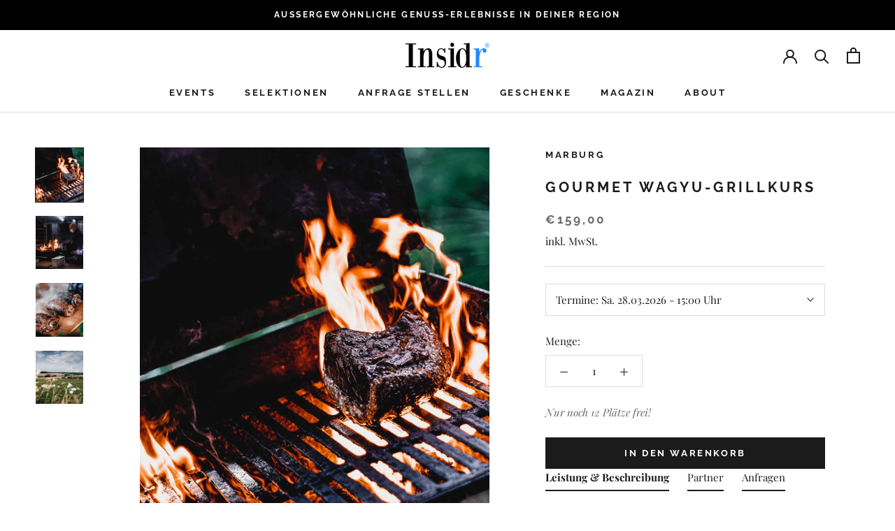

--- FILE ---
content_type: text/html; charset=utf-8
request_url: https://www.insidrspots.com/products/gourmet-grillkurs-marburg
body_size: 81938
content:
<!doctype html>
<html class="no-js" lang="de">
  <head>




    
  	    <script>
        var sDomain = location.host;

        /****** Start thirdPartyScriptDefinition ******/
        (function(){
            window.thirdPartyScriptDefinition = [
                /* start example

                {
                    "src" : "facebook",
                    "cookie" : "fr",
                    "provider" : "facebook.com",
                    "description" : "",
                    "expires" : 7776000,
                    "domain" : "facebook.com",
                    "declaration" : 1,
                    "group" : "facebook"
                },{
                    "src" : "facebook",
                    "cookie" : "_fbp",
                    "provider" : sDomain,
                    "description" : "",
                    "expires" : 7776000,
                    "domain" : sDomain,
                    "declaration" : 1,
                    "group" : "facebook"
                }

                end example */
            ]
        })();
        /****** End thirdPartyScriptDefinition ******/

        /**
################################## BEECLEVER GMBH KOBLENZ ###################################
##### Copyright (c) 2019-present, beeclever GmbH Koblenz DE, All rights reserved.       #####
##### THE SOFTWARE IS PROVIDED 'AS IS', WITHOUT WARRANTY OF ANY KIND, EXPRESS OR        #####
##### IMPLIED, INCLUDING BUT NOT LIMITED TO THE WARRANTIES OF MERCHANTABILITY, FITNESS  #####
##### FOR A PARTICULAR PURPOSE AND NONINFRINGEMENT. IN NO EVENT SHALL THE AUTHORS OR    #####
##### COPYRIGHT HOLDERS BE LIABLE FOR ANY CLAIM, DAMAGES OR OTHER LIABILITY, WHETHER    #####
##### IN AN ACTION OF CONTRACT, TORT OR OTHERWISE, ARISING FROM, OUT OF OR IN           #####
##### CONNECTION WITH THE SOFTWARE OR THE USE OR OTHER DEALINGS IN THE SOFTWARE.        #####
#############################################################################################

#####  !!!IMPORTANT!!! !!!IMPORTANT!!! !!!IMPORTANT!!! !!!IMPORTANT!!! !!!IMPORTANT!!!  #####
#####                                                                                   #####
##### The contents of this file may not be changed. If the app is updated, we reserve   #####
##### the right to change this file at any time. Possible changes on your part will     #####
##### then be automatically discarded.                                                  #####
#############################################################################################
*/
var GDPR_LC_versionNr=20201126214845;var GDPR_LC_ZLoad=function(){       var sDomain=location.host;var defaultDefinition=[{"src":"facebook","cookie":"fr","provider":"facebook.com","description":"","expires":7776000,"domain":"facebook.com","declaration":1,"group":"facebook"},{"src":"facebook","cookie":"_fbp","provider":sDomain,"description":"","expires":7776000,"domain":sDomain,"declaration":1,"group":"facebook"},{"src":"google-analytics.com","cookie":"_ga","provider":sDomain,"description":"","expires":63072000,"domain":sDomain,"declaration":1,"group":"google"},{"src":"googletagmanager.com","cookie":"_ga","provider":sDomain,"description":"","expires":63072000,"domain":sDomain,"declaration":1,"group":"google"},{"src":"googletagmanager.com","cookie":"_gid","provider":sDomain,"description":"","expires":86400,"domain":sDomain,"declaration":1,"group":"google"},{"src":"googletagmanager.com","cookie":"_gat","provider":sDomain,"description":"","expires":86400,"domain":sDomain,"declaration":1,"group":"google"},{"src":"googleadservices.com","cookie":"IDE","provider":sDomain,"description":"","expires":63072000,"domain":sDomain,"declaration":2,"group":"google Ads"}];if(window.thirdPartyScriptDefinition===undefined){window.thirdPartyScriptDefinition=[];defaultDefinition.forEach(function(value){window.thirdPartyScriptDefinition.push(value)})}else{var exist=false;defaultDefinition.forEach(function(script){window.thirdPartyScriptDefinition.forEach(function(value){if(value.src===script.src&&value.cookie===script.cookie){exist=true}});if(!exist){window.thirdPartyScriptDefinition.push(script)}})} (function polyfill(){if(!Array.from){Array.from=(function(){var toStr=Object.prototype.toString;var isCallable=function(fn){return typeof fn==='function'||toStr.call(fn)==='[object Function]'};var toInteger=function(value){var number=Number(value);if(isNaN(number)){return 0} if(number===0||!isFinite(number)){return number} return(number>0?1:-1)*Math.floor(Math.abs(number))};var maxSafeInteger=Math.pow(2,53)-1;var toLength=function(value){var len=toInteger(value);return Math.min(Math.max(len,0),maxSafeInteger)};return function from(arrayLike){var C=this;var items=Object(arrayLike);if(arrayLike==null){throw new TypeError('Array.from requires an array-like object - not null or undefined')} var mapFn=arguments.length>1?arguments[1]:void undefined;var T;if(typeof mapFn!=='undefined'){if(!isCallable(mapFn)){throw new TypeError('Array.from: when provided, the second argument must be a function')} if(arguments.length>2){T=arguments[2]}} var len=toLength(items.length);var A=isCallable(C)?Object(new C(len)):new Array(len);var k=0;var kValue;while(k<len){kValue=items[k];if(mapFn){A[k]=typeof T==='undefined'?mapFn(kValue,k):mapFn.call(T,kValue,k)}else{A[k]=kValue} k+=1} A.length=len;return A}}())}})();window.BC_JSON_ObjectBypass={"_ab":{"description":"Used in connection with access to admin.","path":"\/","domain":"","provider":"Shopify","type":"type_0","expires":"86400","recommendation":"0","editable":"false","deletable":"false","set":"0"},"_secure_session_id":{"description":"Used in connection with navigation through a storefront.","path":"\/","domain":"","provider":"Shopify","type":"type_0","expires":"2592000","recommendation":"0","editable":"false","deletable":"false","set":"0"},"__cfduid":{"description":"The _cfduid cookie helps Cloudflare detect malicious visitors to our Customers’ websites and minimizes blocking legitimate users.","path":"\/","domain":"","provider":"Cloudflare","type":"type_0","expires":"2592000","recommendation":"0","editable":"false","deletable":"false","set":"0"},"Cart":{"description":"Used in connection with shopping cart.","path":"\/","domain":"","provider":"Shopify","type":"type_0","expires":"1209600","recommendation":"0","editable":"false","deletable":"false","set":"0"},"cart":{"description":"Used in connection with shopping cart.","path":"\/","domain":"","provider":"Shopify","type":"type_0","expires":"1209600","recommendation":"0","editable":"false","deletable":"false","set":"0"},"cart_sig":{"description":"Used in connection with checkout.","path":"\/","domain":"","provider":"Shopify","type":"type_0","expires":"1209600","recommendation":"0","editable":"false","deletable":"false","set":"0"},"cart_ts":{"description":"Used in connection with checkout.","path":"\/","domain":"","provider":"Shopify","type":"type_0","expires":"1209600","recommendation":"0","editable":"false","deletable":"false","set":"0"},"cart_ver":{"description":"Used in connection with shopping cart.","path":"\/","domain":"","provider":"Shopify","type":"type_0","expires":"1209600","recommendation":"0","editable":"false","deletable":"false","set":"0"},"checkout_token":{"description":"Used in connection with checkout.","path":"\/","domain":"","provider":"Shopify","type":"type_0","expires":"31536000","recommendation":"0","editable":"false","deletable":"false","set":"0"},"Secret":{"description":"Used in connection with checkout.","path":"\/","domain":"","provider":"Shopify","type":"type_0","expires":"31536000","recommendation":"0","editable":"false","deletable":"false","set":"0"},"secure_customer_sig":{"description":"Used in connection with customer login.","path":"\/","domain":"","provider":"Shopify","type":"type_0","expires":"31536000","recommendation":"0","editable":"false","deletable":"false","set":"0"},"storefront_digest":{"description":"Used in connection with customer login.","path":"\/","domain":"","provider":"Shopify","type":"type_0","expires":"31536000","recommendation":"0","editable":"false","deletable":"false","set":"0"},"_shopify_u":{"description":"Used to facilitate updating customer account information.","path":"\/","domain":"","provider":"Shopify","type":"type_0","expires":"31536000","recommendation":"0","editable":"false","deletable":"false","set":"0"},"XSRF-TOKEN":{"description":"Used in connection with GDPR legal Cookie.","path":"\/","domain":"","provider":"GDPR Legal Cookie","type":"type_0","expires":"31536000","recommendation":"0","editable":"false","deletable":"false","set":"0"},"gdpr_legal_cookie_session":{"description":"Used in connection with GDPR legal Cookie.","path":"\/","domain":"","provider":"GDPR Legal Cookie","type":"type_0","expires":"0","recommendation":"0","editable":"false","deletable":"false","set":"0"},"_bc_c_set":{"description":"Used in connection with GDPR legal Cookie.","path":"\/","domain":"","provider":"GDPR Legal Cookie","type":"type_0","expires":"2592000","recommendation":"0","editable":"false","deletable":"false","set":"0","optIn":true,"live":"1"},"_tracking_consent":{"description":"For Shopify User Consent Tracking.","path":"\/","domain":"","provider":"Shopify","type":"type_0","expires":"31536000","recommendation":"0","editable":"false","deletable":"false","set":"0"},"_shopify_m":{"description":"Used for managing customer privacy settings.","path":"\/","domain":"","provider":"Shopify","type":"type_0","expires":"31536000","recommendation":"0","editable":"false","deletable":"false","set":"0"},"_shopify_tm":{"description":"Used for managing customer privacy settings.","path":"\/","domain":"","provider":"Shopify","type":"type_0","expires":"31536000","recommendation":"0","editable":"false","deletable":"false","set":"0"},"_shopify_tw":{"description":"Used for managing customer privacy settings.","path":"\/","domain":"","provider":"Shopify","type":"type_0","expires":"31536000","recommendation":"0","editable":"false","deletable":"false","set":"0"},"_storefront_u":{"description":"Used to facilitate updating customer account information.","path":"\/","domain":"","provider":"Shopify","type":"type_0","expires":"31536000","recommendation":"0","editable":"false","deletable":"false","set":"0"},"cart_currency":{"description":"Used in connection with cart and checkout.","path":"\/","domain":"","provider":"Shopify","type":"type_0","expires":"31536000","recommendation":"0","editable":"false","deletable":"false","set":"0"},"_orig_referrer":{"description":"Used in connection with shopping cart.","path":"\/","domain":"","provider":"Shopify","type":"type_1","expires":"1209600","recommendation":"1","editable":"true","deletable":"false","set":"1"},"_landing_page":{"description":"Track landing pages.","path":"\/","domain":"","provider":"Shopify","type":"type_1","expires":"1209600","recommendation":"1","editable":"true","deletable":"false","set":"1"},"_s":{"description":"Shopify analytics.","path":"\/","domain":"","provider":"Shopify","type":"type_1","expires":"1800","recommendation":"1","editable":"true","deletable":"false","set":"1"},"_shopify_d":{"description":"Shopify analytics.","path":"\/","domain":"","provider":"Shopify","type":"type_1","expires":"1209600","recommendation":"1","editable":"true","deletable":"false","set":"1"},"_shopify_fs":{"description":"Shopify analytics.","path":"\/","domain":"","provider":"Shopify","type":"type_1","expires":"1209600","recommendation":"1","editable":"true","deletable":"false","set":"1"},"_shopify_s":{"description":"Shopify analytics.","path":"\/","domain":"","provider":"Shopify","type":"type_1","expires":"1800","recommendation":"1","editable":"true","deletable":"false","set":"1"},"_shopify_y":{"description":"Shopify analytics.","path":"\/","domain":"","provider":"Shopify","type":"type_1","expires":"31536000","recommendation":"1","editable":"true","deletable":"false","set":"1"},"_y":{"description":"Shopify analytics.","path":"\/","domain":"","provider":"Shopify","type":"type_1","expires":"31536000","recommendation":"1","editable":"true","deletable":"false","set":"1"},"_shopify_sa_p":{"description":"Shopify analytics relating to marketing \u0026 referrals.","path":"\/","domain":"","provider":"Shopify","type":"type_1","expires":"1800","recommendation":"1","editable":"true","deletable":"false","set":"1"},"_shopify_sa_t":{"description":"Shopify analytics relating to marketing \u0026 referrals.","path":"\/","domain":"","provider":"Shopify","type":"type_1","expires":"1800","recommendation":"1","editable":"true","deletable":"false","set":"1"},"_shopify_uniq":{"description":"Shopify analytics.","path":"\/","domain":"","provider":"Shopify","type":"type_1","expires":"1800","recommendation":"1","editable":"true","deletable":"false","set":"1"},"_shopify_visit":{"description":"Shopify analytics.","path":"\/","domain":"","provider":"Shopify","type":"type_1","expires":"1800","recommendation":"1","editable":"true","deletable":"false","set":"1"},"tracked_start_checkout":{"description":"Shopify analytics relating to checkout.","path":"\/","domain":"","provider":"Shopify","type":"type_1","expires":"1800","recommendation":"1","editable":"true","deletable":"false","set":"1"},"ki_r":{"description":"Shopify analytics.","path":"\/","domain":"","provider":"Shopify","type":"type_1","expires":"1800","recommendation":"1","editable":"true","deletable":"false","set":"1"},"ki_t":{"description":"Shopify analytics.","path":"\/","domain":"","provider":"Shopify","type":"type_1","expires":"1800","recommendation":"1","editable":"true","deletable":"false","set":"1"},"ab_test_*":{"description":"Shopify analytics.","path":"\/","domain":"","provider":"Shopify","type":"type_1","expires":"1800","recommendation":"1","editable":"true","deletable":"false","set":"1"}};var shopifyCookies={'_s':!1,'_shopify_fs':!1,'_shopify_s':!1,'_shopify_y':!1,'_y':!1,'_shopify_sa_p':!1,'_shopify_sa_t':!1,'_shopify_uniq':!1,'_shopify_visit':!1,'tracked_start_checkout':!1,'bc_trekkie_fbp_custom':!1};function GDPR_LC_Token(){var getToken={"tokenLength":8,"ranToken":'',"randomize":function(){return Math.random().toString(32).substr(2)},"generate":function(){while(this.ranToken.length<=this.tokenLength){this.ranToken+=this.randomize()} this.ranToken='insidr-events.myshopify.com'+Date.now()+this.ranToken;return btoa(this.ranToken)},"get":function(){return this.generate()}};return getToken.get()};function getCookieValue(a){var b=document.cookie.match('(^|;)\\s*'+a+'\\s*=\\s*([^;]+)');return b?b.pop():false};function loadCookieSettings(sessID){var script=document.createElement('script');script.src='https://cookieapp-staging.beeclever.app/get-cookie-setting?shopify_domain=insidr-events.myshopify.com&token='+sessID;script.async=false;document.head.appendChild(script);script.addEventListener('load',function(){console.log('UserData loaded')})};(function setUserCookieData(){window.GDPR_LC_Sess_ID_Name="GDPR_LC_SESS_ID";window.GDPR_LC_Sess_ID=getCookieValue(window.GDPR_LC_Sess_ID_Name);if(window.GDPR_LC_Sess_ID){loadCookieSettings(window.GDPR_LC_Sess_ID)}else{window.GDPR_LC_Sess_ID=GDPR_LC_Token()}})();function setBC_GDPR_LEGAL_custom_cookies(){window['BC_GDPR_LEGAL_custom_cookies']=window['BC_GDPR_LEGAL_custom_cookies']||{};window['BC_GDPR_LEGAL_custom_cookies']['list']=window['BC_GDPR_LEGAL_custom_cookies']['list']||{};if('GDPR_legal_cookie'in localStorage){window['BC_GDPR_LEGAL_custom_cookies']['list']=JSON.parse(window.localStorage.getItem('GDPR_legal_cookie'))}};setBC_GDPR_LEGAL_custom_cookies();(function(){var hasConsent=!1;Array.from(Object.keys(window['BC_GDPR_LEGAL_custom_cookies']['list'])).forEach(function(c){if(shopifyCookies.hasOwnProperty(c)&&window['BC_GDPR_LEGAL_custom_cookies']['list'][c].userSetting){hasConsent=!0}});var wt=window.trekkie,ws=window.ShopifyAnalytics;if(!hasConsent&&wt!==undefined){wt=[],wt.integrations=wt.integrations||!0,ws=ws.lib=ws.meta=ws.meta.page={},ws.lib.track=function(){}}})();window.BC_GDPR_2ce3a13160348f524c8cc9={'google':[            ],    '_bc_c_set':'customScript','customScriptsSRC':[]};window.bc_tagManagerTasks={"bc_tgm_aw":"google","bc_tgm_gtm":"google","bc_tgm_ua":"google","bc_tgm_fbp":"facebook","any":"any","_bc_c_set":"customScript"};var wl=whiteList=["recaptcha","notifications.google"];var GDPR_LC_scriptPath='gdpr-legal-cookie.beeclever.app';if(window.GDPR_LC_Beta_activate!==undefined&&window.GDPR_LC_Beta_activate){GDPR_LC_scriptPath='cookieapp-staging.beeclever.app'} wl.push(GDPR_LC_scriptPath);   var checkIsBlackListed=function(src){setBC_GDPR_LEGAL_custom_cookies();if(src===null){return null} if(!!window.TrustedScriptURL&&src instanceof TrustedScriptURL){src=src.toString()} var r=!1;for(var x=thirdPartyScriptDefinition.length-1;x>=0;x--){var bSrc=thirdPartyScriptDefinition[x]['src'];if(src.indexOf(bSrc)!==-1&&src.toLowerCase().indexOf('jquery')===-1){r=x}} wl.forEach(function(wSrc){if(src.indexOf(wSrc)!==-1){r=false}});if(r!==false){function getTCookieName(name,index){var tCookieObject=thirdPartyScriptDefinition[index];if(tCookieObject!==undefined){var cookies=[];thirdPartyScriptDefinition.forEach(function(cookie){if(cookie['src']===tCookieObject['src']){cookies.push(cookie)}});var tCookieName=tCookieObject['cookie'];if(tCookieObject['domain']!==document.location.host){tCookieName=tCookieObject['cookie']+'$%bc%$'+tCookieObject['domain']} if(tCookieName===name&&tCookieObject['domain']===window['BC_GDPR_LEGAL_custom_cookies']['list'][name]['domain']){if(window['BC_GDPR_LEGAL_custom_cookies']['list'][name]['userSetting']){index=!1}} cookies.forEach(function(cookie){if(window['BC_GDPR_LEGAL_custom_cookies']['list'][cookie['cookie']]!==undefined&&window['BC_GDPR_LEGAL_custom_cookies']['list'][cookie['cookie']]['userSetting']){index=!1}});return index} return!1};var cookieListKeys=Array.from(Object.keys(window['BC_GDPR_LEGAL_custom_cookies']['list']));if(cookieListKeys.length>0){Array.from(Object.keys(window['BC_GDPR_LEGAL_custom_cookies']['list'])).forEach(function(cookieName){r=getTCookieName(cookieName.toString(),r)})}else{for(var x=thirdPartyScriptDefinition.length-1;x>=0;x--){var tCookie=thirdPartyScriptDefinition[x];if(src.indexOf(tCookie['src'])!==-1){r=tCookie['cookie']+'$%bc%$'+tCookie['domain']}} return r}} return r};(function(){window.scriptElementsHidden=window.scriptElementsHidden||[];window.callbackFunc=function(elem,args){for(var x=0;x<elem.length;x++){if(elem[x]===null||elem[x]===undefined||elem[x]['nodeName']===undefined){return} if(elem[x]['nodeName'].toLowerCase()=='script'){if(elem[x].hasAttribute('src')){if(document.querySelector('[src="https://cookieapp-staging.beeclever.app/js/get-script.php"]')!==null){elem[x]=document.createElement('script');elem[x].setAttribute('bc_empty_script_tag','')} var blackListed=checkIsBlackListed(elem[x].getAttribute('src'));var fName=!1;try{new Error()}catch(e){var caller=e.stack.split('\n');var x=0;for(;x<caller.length;x++){caller[x]=caller[x].trim();caller[x]=caller[x].replace('at ','');caller[x]=caller[x].substr(0,caller[x].indexOf(' '));caller[x]=caller[x].replace('Array.','')} for(;x>=0;x--){if(caller[x]==='ICS'&&x>0){if(caller[x-1]in window['BC_GDPR_LEGAL_custom_cookies']['list']){fName=caller[x-1]}}}} if(fName===!1&&blackListed!==!1){elem[x].setAttribute('type','javascript/blocked');elem[x].setAttribute('cookie',blackListed)}else if(blackListed!==!0&&elem[x].getAttribute('type')==='javascript/blocked'){elem[x].setAttribute('type','javascript')} if(fName){elem[x].setAttribute("data-callerName",fName)} elem[x].setAttribute('src',elem[x].getAttribute('src'))} if(elem[x]['type']=='javascript/blocked'){window.scriptElementsHidden.push(elem[x]);elem[x]=document.createElement('script');elem[x].setAttribute('bc_empty_script_tag','')}}}};window._a=Element.prototype.appendChild;Element.prototype.appendChild=function(){window.callbackFunc.call(this,arguments);return window._a.apply(this,arguments)};window._b=Element.prototype.append;Element.prototype.append=function(){window.callbackFunc.call(this,arguments);return window._b.apply(this,arguments)};window._c = Element.prototype.insertBefore;Element.prototype.insertBefore = function () {window.callbackFunc.call ( this, arguments );try {return window._c.apply ( this, arguments )} catch ( e ) {arguments[1] = document.scripts[0];return window._c.apply ( this, arguments )}};window._d=Element.prototype.replaceChild;Element.prototype.replaceChild=function(){window.callbackFunc.call(this,arguments);return window._d.apply(this,arguments)};window._e=Element.prototype.insertNode;Element.prototype.insertNode=function(){window.callbackFunc.call(this,arguments);return window._e.apply(this,arguments)}})();if(!window.msCrypto){Array.from(document.head.querySelectorAll('[bc_empty_script_tag=""]')).forEach(function(script){script.remove()})}};if(window.GDPR_LC_ZLoad_loaded===undefined){GDPR_LC_ZLoad();window.GDPR_LC_ZLoad_loaded=true}

		
		window.thirdPartyScriptDefinition.push(
          { "src" : "analytics.js", "cookie" : "_shopify_fs", "provider" : "shopify.com", "description" : "", "expires" : 0, "domain" : sDomain, "declaration" : 1, "group" : "shopify" },
          { "src" : "doubleclick.net","cookie" : "_shopify_fs","provider" : "shopify.com","description" : "","expires" : 0,"domain" : sDomain,"declaration" : 1,"group" : "shopify" },
          { "src" : "trekkie", "cookie" : "_shopify_fs", "provider" : "shopify.com", "description" : "", "expires" : 0, "domain" : sDomain, "declaration" : 1, "group" : "shopify" },
          { "src" : "luckyorange", "cookie" : "_shopify_fs", "provider" : "shopify.com", "description" : "", "expires" : 0, "domain" : sDomain, "declaration" : 1, "group" : "shopify" },
          { "src" : "googletagmanager", "cookie" : "_gat", "provider" : "googletagmanager.com", "description" : "", "expires" : 0, "domain" : sDomain, "declaration" : 1, "group" : "googletagmanager" }
        );

        

        var customCookies = {
            "testCookie" : true
        };

        function BC_GDPR_CustomScriptForShop () {
            return [

                function testCookie () {
                    // your additional script
                }

                
            ];
        }

    </script>


<!-- Google Tag Manager -->
<script>(function(w,d,s,l,i){w[l]=w[l]||[];w[l].push({'gtm.start':
new Date().getTime(),event:'gtm.js'});var f=d.getElementsByTagName(s)[0],
j=d.createElement(s),dl=l!='dataLayer'?'&l='+l:'';j.async=true;j.src=
'https://www.googletagmanager.com/gtm.js?id='+i+dl;f.parentNode.insertBefore(j,f);
})(window,document,'script','dataLayer','GTM-MG47D3S');</script>
<!-- End Google Tag Manager -->
<script>
  window.dataLayer = window.dataLayer || [];
  function gtag(){dataLayer.push(arguments);}
  gtag('js', new Date());
  gtag('config', 'AW-10935857661');
</script>
<meta name="google-site-verification" content="NZr4MXtodBjgpd_nnP1-7Lv1BLrMmncPEhuHEznuMc4" />
    <meta charset="utf-8"> 
    <meta http-equiv="X-UA-Compatible" content="IE=edge,chrome=1">
    <meta name="viewport" content="width=device-width, initial-scale=1.0, height=device-height, minimum-scale=1.0, maximum-scale=1.0">
    <meta name="theme-color" content="">
    <title>
      Gourmet Wagyu Grillkurs | Einmalige Erlebnisse bei Insidr®
    </title><meta name="description" content="Pure Steakleidenschaft: Gourmet-Grillkurs ➞ Erlerne die perfekte Zubereitung von feinstem Gourmet-Beef (Wagyu-, Wagyu-Style-, Holstein- und Jersey-Rindfleisch) abseits des Mainstreams in Mittelhessen ✓ Außergewöhnliche Erlebnisse garantiert ✓ Entdecke Insiderspots mit Insidr!"><link rel="canonical" href="https://www.insidrspots.com/products/gourmet-grillkurs-marburg"><link rel="shortcut icon" href="//www.insidrspots.com/cdn/shop/files/insidr-favicon-website_96x.png?v=1654077071" type="image/png"><meta property="og:type" content="product">
  <meta property="og:title" content="Gourmet Wagyu-Grillkurs"><meta property="og:image" content="http://www.insidrspots.com/cdn/shop/products/insidr-beefsensation-strong-men-day-grill_1fe61630-4138-439c-bb1b-fa48bcfe7cbf.jpg?v=1672767562">
    <meta property="og:image:secure_url" content="https://www.insidrspots.com/cdn/shop/products/insidr-beefsensation-strong-men-day-grill_1fe61630-4138-439c-bb1b-fa48bcfe7cbf.jpg?v=1672767562">
    <meta property="og:image:width" content="1510">
    <meta property="og:image:height" content="1700"><meta property="product:price:amount" content="159,00">
  <meta property="product:price:currency" content="EUR"><meta property="og:description" content="Pure Steakleidenschaft: Gourmet-Grillkurs ➞ Erlerne die perfekte Zubereitung von feinstem Gourmet-Beef (Wagyu-, Wagyu-Style-, Holstein- und Jersey-Rindfleisch) abseits des Mainstreams in Mittelhessen ✓ Außergewöhnliche Erlebnisse garantiert ✓ Entdecke Insiderspots mit Insidr!"><meta property="og:url" content="https://www.insidrspots.com/products/gourmet-grillkurs-marburg">
<meta property="og:site_name" content="Insidr®"><meta name="twitter:card" content="summary"><meta name="twitter:title" content="Gourmet Wagyu-Grillkurs">
  <meta name="twitter:description" content="Leistung &amp;amp; Beschreibung Das hier bekommst du: 4-stündiger Grillkurs mit Schwerpunkt Wagyu-Beef Begrüßung und Hofführung durch unseren Partner Zubereitung eines Menüs (Fingerfood, Hauptgänge, Beilagen und Dessert) Während des Kurses wird Fleisch der Rinderrassen Wagyu, Wagyu-Style, Holstein &amp;amp; Jersey verwendet Alle während des Kurses verwendeten Produkte Getränkeauswahl: Wasser, Softgetränke, Wein und Bier   Was dich erwartet: Ob Holsteiner Kuh, bis zu 12 Wochen in der Reifekammer durch „Dry Aging&quot; veredelt oder feinstes Wagyu. Unser Partner steht für wertschätzende Tierhaltung und bestes Gourmetfleisch direkt vom Erzeuger. Hier erlebst du Qualitätsfleisch der Extraklasse und den puren Genuss landwirtschaftlicher Gourmet-Erzeugnisse aus eigener Zucht! Mit diesem Grillkurs erhältst du wertvolle Einblicke in die Erzeugung hochwertigen Fleisches und in die nachhaltige Philosophie unseres Partners. Zudem lernst du die perfekte Zubereitung von feinstem Gourmet-Beef (Wagyu-, Wagyu-Style-, Holstein- und Jersey-Rindfleisch) durch einen erfahrenen Grill-Meister kennen. Vom Fingerfood über die Hauptgänge bis hin zum Dessert">
  <meta name="twitter:image" content="https://www.insidrspots.com/cdn/shop/products/insidr-beefsensation-strong-men-day-grill_1fe61630-4138-439c-bb1b-fa48bcfe7cbf_600x600_crop_center.jpg?v=1672767562">
    <style>
  @font-face {
  font-family: Raleway;
  font-weight: 700;
  font-style: normal;
  font-display: fallback;
  src: url("//www.insidrspots.com/cdn/fonts/raleway/raleway_n7.740cf9e1e4566800071db82eeca3cca45f43ba63.woff2") format("woff2"),
       url("//www.insidrspots.com/cdn/fonts/raleway/raleway_n7.84943791ecde186400af8db54cf3b5b5e5049a8f.woff") format("woff");
}

  @font-face {
  font-family: "Playfair Display";
  font-weight: 400;
  font-style: normal;
  font-display: fallback;
  src: url("//www.insidrspots.com/cdn/fonts/playfair_display/playfairdisplay_n4.9980f3e16959dc89137cc1369bfc3ae98af1deb9.woff2") format("woff2"),
       url("//www.insidrspots.com/cdn/fonts/playfair_display/playfairdisplay_n4.c562b7c8e5637886a811d2a017f9e023166064ee.woff") format("woff");
}


  @font-face {
  font-family: "Playfair Display";
  font-weight: 700;
  font-style: normal;
  font-display: fallback;
  src: url("//www.insidrspots.com/cdn/fonts/playfair_display/playfairdisplay_n7.592b3435e0fff3f50b26d410c73ae7ec893f6910.woff2") format("woff2"),
       url("//www.insidrspots.com/cdn/fonts/playfair_display/playfairdisplay_n7.998b1417dec711058cce2abb61a0b8c59066498f.woff") format("woff");
}

  @font-face {
  font-family: "Playfair Display";
  font-weight: 400;
  font-style: italic;
  font-display: fallback;
  src: url("//www.insidrspots.com/cdn/fonts/playfair_display/playfairdisplay_i4.804ea8da9192aaed0368534aa085b3c1f3411619.woff2") format("woff2"),
       url("//www.insidrspots.com/cdn/fonts/playfair_display/playfairdisplay_i4.5538cb7a825d13d8a2333cd8a94065a93a95c710.woff") format("woff");
}

  @font-face {
  font-family: "Playfair Display";
  font-weight: 700;
  font-style: italic;
  font-display: fallback;
  src: url("//www.insidrspots.com/cdn/fonts/playfair_display/playfairdisplay_i7.ba833b400bcd9c858b439c75a4a7c6eddc4c7de0.woff2") format("woff2"),
       url("//www.insidrspots.com/cdn/fonts/playfair_display/playfairdisplay_i7.4872c65919810cd2f622f4ba52cd2e9e595f11d5.woff") format("woff");
}


  :root {
    --heading-font-family : Raleway, sans-serif;
    --heading-font-weight : 700;
    --heading-font-style  : normal;

    --text-font-family : "Playfair Display", serif;
    --text-font-weight : 400;
    --text-font-style  : normal;

    --base-text-font-size   : 15px;
    --default-text-font-size: 14px;--background          : #ffffff;
    --background-rgb      : 255, 255, 255;
    --light-background    : #ffffff;
    --light-background-rgb: 255, 255, 255;
    --heading-color       : #1c1b1b;
    --text-color          : #1c1b1b;
    --text-color-rgb      : 28, 27, 27;
    --text-color-light    : #6a6a6a;
    --text-color-light-rgb: 106, 106, 106;
    --link-color          : #6a6a6a;
    --link-color-rgb      : 106, 106, 106;
    --border-color        : #dddddd;
    --border-color-rgb    : 221, 221, 221;

    --button-background    : #1c1b1b;
    --button-background-rgb: 28, 27, 27;
    --button-text-color    : #ffffff;

    --header-background       : #ffffff;
    --header-heading-color    : #1c1b1b;
    --header-light-text-color : #6a6a6a;
    --header-border-color     : #dddddd;

    --footer-background    : #ffffff;
    --footer-text-color    : #6a6a6a;
    --footer-heading-color : #1c1b1b;
    --footer-border-color  : #e9e9e9;

    --navigation-background      : #1c1b1b;
    --navigation-background-rgb  : 28, 27, 27;
    --navigation-text-color      : #ffffff;
    --navigation-text-color-light: rgba(255, 255, 255, 0.5);
    --navigation-border-color    : rgba(255, 255, 255, 0.25);

    --newsletter-popup-background     : #1c1b1b;
    --newsletter-popup-text-color     : #ffffff;
    --newsletter-popup-text-color-rgb : 255, 255, 255;

    --secondary-elements-background       : #1c1b1b;
    --secondary-elements-background-rgb   : 28, 27, 27;
    --secondary-elements-text-color       : #ffffff;
    --secondary-elements-text-color-light : rgba(255, 255, 255, 0.5);
    --secondary-elements-border-color     : rgba(255, 255, 255, 0.25);

    --product-sale-price-color    : #f94c43;
    --product-sale-price-color-rgb: 249, 76, 67;
    --product-star-rating: #f6a429;

    /* Shopify related variables */
    --payment-terms-background-color: #ffffff;

    /* Products */

    --horizontal-spacing-four-products-per-row: 40px;
        --horizontal-spacing-two-products-per-row : 40px;

    --vertical-spacing-four-products-per-row: 60px;
        --vertical-spacing-two-products-per-row : 75px;

    /* Animation */
    --drawer-transition-timing: cubic-bezier(0.645, 0.045, 0.355, 1);
    --header-base-height: 80px; /* We set a default for browsers that do not support CSS variables */

    /* Cursors */
    --cursor-zoom-in-svg    : url(//www.insidrspots.com/cdn/shop/t/28/assets/cursor-zoom-in.svg?v=170532930330058140181652101716);
    --cursor-zoom-in-2x-svg : url(//www.insidrspots.com/cdn/shop/t/28/assets/cursor-zoom-in-2x.svg?v=56685658183649387561652101716);
  }
</style>

<script>
  // IE11 does not have support for CSS variables, so we have to polyfill them
  if (!(((window || {}).CSS || {}).supports && window.CSS.supports('(--a: 0)'))) {
    const script = document.createElement('script');
    script.type = 'text/javascript';
    script.src = 'https://cdn.jsdelivr.net/npm/css-vars-ponyfill@2';
    script.onload = function() {
      cssVars({});
    };

    document.getElementsByTagName('head')[0].appendChild(script);
  }
</script>
    <script>window.performance && window.performance.mark && window.performance.mark('shopify.content_for_header.start');</script><meta name="facebook-domain-verification" content="5y06ayhhjsojoulc1388pkd3lr9xgh">
<meta name="google-site-verification" content="jENSY-4k-9rz1T_1mtlYX01F9FvMnfFLWMu66t4i-DU">
<meta id="shopify-digital-wallet" name="shopify-digital-wallet" content="/55260250159/digital_wallets/dialog">
<meta name="shopify-checkout-api-token" content="da125895e075c13afd6a5ee98478f8a1">
<meta id="in-context-paypal-metadata" data-shop-id="55260250159" data-venmo-supported="false" data-environment="production" data-locale="de_DE" data-paypal-v4="true" data-currency="EUR">
<link rel="alternate" type="application/json+oembed" href="https://www.insidrspots.com/products/gourmet-grillkurs-marburg.oembed">
<script async="async" src="/checkouts/internal/preloads.js?locale=de-DE"></script>
<script id="apple-pay-shop-capabilities" type="application/json">{"shopId":55260250159,"countryCode":"DE","currencyCode":"EUR","merchantCapabilities":["supports3DS"],"merchantId":"gid:\/\/shopify\/Shop\/55260250159","merchantName":"Insidr®","requiredBillingContactFields":["postalAddress","email","phone"],"requiredShippingContactFields":["postalAddress","email","phone"],"shippingType":"shipping","supportedNetworks":["visa","maestro","masterCard","amex"],"total":{"type":"pending","label":"Insidr®","amount":"1.00"},"shopifyPaymentsEnabled":true,"supportsSubscriptions":true}</script>
<script id="shopify-features" type="application/json">{"accessToken":"da125895e075c13afd6a5ee98478f8a1","betas":["rich-media-storefront-analytics"],"domain":"www.insidrspots.com","predictiveSearch":true,"shopId":55260250159,"locale":"de"}</script>
<script>var Shopify = Shopify || {};
Shopify.shop = "insidr-events.myshopify.com";
Shopify.locale = "de";
Shopify.currency = {"active":"EUR","rate":"1.0"};
Shopify.country = "DE";
Shopify.theme = {"name":"Prestige [09.05.222 - live]","id":133021466888,"schema_name":"Prestige","schema_version":"5.5.0","theme_store_id":855,"role":"main"};
Shopify.theme.handle = "null";
Shopify.theme.style = {"id":null,"handle":null};
Shopify.cdnHost = "www.insidrspots.com/cdn";
Shopify.routes = Shopify.routes || {};
Shopify.routes.root = "/";</script>
<script type="module">!function(o){(o.Shopify=o.Shopify||{}).modules=!0}(window);</script>
<script>!function(o){function n(){var o=[];function n(){o.push(Array.prototype.slice.apply(arguments))}return n.q=o,n}var t=o.Shopify=o.Shopify||{};t.loadFeatures=n(),t.autoloadFeatures=n()}(window);</script>
<script id="shop-js-analytics" type="application/json">{"pageType":"product"}</script>
<script defer="defer" async type="module" src="//www.insidrspots.com/cdn/shopifycloud/shop-js/modules/v2/client.init-shop-cart-sync_D96QZrIF.de.esm.js"></script>
<script defer="defer" async type="module" src="//www.insidrspots.com/cdn/shopifycloud/shop-js/modules/v2/chunk.common_SV6uigsF.esm.js"></script>
<script type="module">
  await import("//www.insidrspots.com/cdn/shopifycloud/shop-js/modules/v2/client.init-shop-cart-sync_D96QZrIF.de.esm.js");
await import("//www.insidrspots.com/cdn/shopifycloud/shop-js/modules/v2/chunk.common_SV6uigsF.esm.js");

  window.Shopify.SignInWithShop?.initShopCartSync?.({"fedCMEnabled":true,"windoidEnabled":true});

</script>
<script>(function() {
  var isLoaded = false;
  function asyncLoad() {
    if (isLoaded) return;
    isLoaded = true;
    var urls = ["https:\/\/tabs.stationmade.com\/registered-scripts\/tabs-by-station.js?shop=insidr-events.myshopify.com","https:\/\/chimpstatic.com\/mcjs-connected\/js\/users\/5ee7e927e4e46d7c2cedb20cd\/aa0c43ef63fb7a14848980bc4.js?shop=insidr-events.myshopify.com","https:\/\/www.ecommergency.com\/insidr__events\/builder\/js\/get\/app\/downloads?shop=insidr-events.myshopify.com","https:\/\/cdn.nfcube.com\/8cea3758045c7841cb1b51890bdd50fd.js?shop=insidr-events.myshopify.com","https:\/\/app.gdpr-legal-cookie.com\/get-script.php?shop=insidr-events.myshopify.com"];
    for (var i = 0; i < urls.length; i++) {
      var s = document.createElement('script');
      s.type = 'text/javascript';
      s.async = true;
      s.src = urls[i];
      var x = document.getElementsByTagName('script')[0];
      x.parentNode.insertBefore(s, x);
    }
  };
  if(window.attachEvent) {
    window.attachEvent('onload', asyncLoad);
  } else {
    window.addEventListener('load', asyncLoad, false);
  }
})();</script>
<script id="__st">var __st={"a":55260250159,"offset":3600,"reqid":"ceb585cc-4559-4c78-8bf4-9674494dfeb0-1768372793","pageurl":"www.insidrspots.com\/products\/gourmet-grillkurs-marburg","u":"5186155627a0","p":"product","rtyp":"product","rid":7964531228936};</script>
<script>window.ShopifyPaypalV4VisibilityTracking = true;</script>
<script id="captcha-bootstrap">!function(){'use strict';const t='contact',e='account',n='new_comment',o=[[t,t],['blogs',n],['comments',n],[t,'customer']],c=[[e,'customer_login'],[e,'guest_login'],[e,'recover_customer_password'],[e,'create_customer']],r=t=>t.map((([t,e])=>`form[action*='/${t}']:not([data-nocaptcha='true']) input[name='form_type'][value='${e}']`)).join(','),a=t=>()=>t?[...document.querySelectorAll(t)].map((t=>t.form)):[];function s(){const t=[...o],e=r(t);return a(e)}const i='password',u='form_key',d=['recaptcha-v3-token','g-recaptcha-response','h-captcha-response',i],f=()=>{try{return window.sessionStorage}catch{return}},m='__shopify_v',_=t=>t.elements[u];function p(t,e,n=!1){try{const o=window.sessionStorage,c=JSON.parse(o.getItem(e)),{data:r}=function(t){const{data:e,action:n}=t;return t[m]||n?{data:e,action:n}:{data:t,action:n}}(c);for(const[e,n]of Object.entries(r))t.elements[e]&&(t.elements[e].value=n);n&&o.removeItem(e)}catch(o){console.error('form repopulation failed',{error:o})}}const l='form_type',E='cptcha';function T(t){t.dataset[E]=!0}const w=window,h=w.document,L='Shopify',v='ce_forms',y='captcha';let A=!1;((t,e)=>{const n=(g='f06e6c50-85a8-45c8-87d0-21a2b65856fe',I='https://cdn.shopify.com/shopifycloud/storefront-forms-hcaptcha/ce_storefront_forms_captcha_hcaptcha.v1.5.2.iife.js',D={infoText:'Durch hCaptcha geschützt',privacyText:'Datenschutz',termsText:'Allgemeine Geschäftsbedingungen'},(t,e,n)=>{const o=w[L][v],c=o.bindForm;if(c)return c(t,g,e,D).then(n);var r;o.q.push([[t,g,e,D],n]),r=I,A||(h.body.append(Object.assign(h.createElement('script'),{id:'captcha-provider',async:!0,src:r})),A=!0)});var g,I,D;w[L]=w[L]||{},w[L][v]=w[L][v]||{},w[L][v].q=[],w[L][y]=w[L][y]||{},w[L][y].protect=function(t,e){n(t,void 0,e),T(t)},Object.freeze(w[L][y]),function(t,e,n,w,h,L){const[v,y,A,g]=function(t,e,n){const i=e?o:[],u=t?c:[],d=[...i,...u],f=r(d),m=r(i),_=r(d.filter((([t,e])=>n.includes(e))));return[a(f),a(m),a(_),s()]}(w,h,L),I=t=>{const e=t.target;return e instanceof HTMLFormElement?e:e&&e.form},D=t=>v().includes(t);t.addEventListener('submit',(t=>{const e=I(t);if(!e)return;const n=D(e)&&!e.dataset.hcaptchaBound&&!e.dataset.recaptchaBound,o=_(e),c=g().includes(e)&&(!o||!o.value);(n||c)&&t.preventDefault(),c&&!n&&(function(t){try{if(!f())return;!function(t){const e=f();if(!e)return;const n=_(t);if(!n)return;const o=n.value;o&&e.removeItem(o)}(t);const e=Array.from(Array(32),(()=>Math.random().toString(36)[2])).join('');!function(t,e){_(t)||t.append(Object.assign(document.createElement('input'),{type:'hidden',name:u})),t.elements[u].value=e}(t,e),function(t,e){const n=f();if(!n)return;const o=[...t.querySelectorAll(`input[type='${i}']`)].map((({name:t})=>t)),c=[...d,...o],r={};for(const[a,s]of new FormData(t).entries())c.includes(a)||(r[a]=s);n.setItem(e,JSON.stringify({[m]:1,action:t.action,data:r}))}(t,e)}catch(e){console.error('failed to persist form',e)}}(e),e.submit())}));const S=(t,e)=>{t&&!t.dataset[E]&&(n(t,e.some((e=>e===t))),T(t))};for(const o of['focusin','change'])t.addEventListener(o,(t=>{const e=I(t);D(e)&&S(e,y())}));const B=e.get('form_key'),M=e.get(l),P=B&&M;t.addEventListener('DOMContentLoaded',(()=>{const t=y();if(P)for(const e of t)e.elements[l].value===M&&p(e,B);[...new Set([...A(),...v().filter((t=>'true'===t.dataset.shopifyCaptcha))])].forEach((e=>S(e,t)))}))}(h,new URLSearchParams(w.location.search),n,t,e,['guest_login'])})(!0,!1)}();</script>
<script integrity="sha256-4kQ18oKyAcykRKYeNunJcIwy7WH5gtpwJnB7kiuLZ1E=" data-source-attribution="shopify.loadfeatures" defer="defer" src="//www.insidrspots.com/cdn/shopifycloud/storefront/assets/storefront/load_feature-a0a9edcb.js" crossorigin="anonymous"></script>
<script data-source-attribution="shopify.dynamic_checkout.dynamic.init">var Shopify=Shopify||{};Shopify.PaymentButton=Shopify.PaymentButton||{isStorefrontPortableWallets:!0,init:function(){window.Shopify.PaymentButton.init=function(){};var t=document.createElement("script");t.src="https://www.insidrspots.com/cdn/shopifycloud/portable-wallets/latest/portable-wallets.de.js",t.type="module",document.head.appendChild(t)}};
</script>
<script data-source-attribution="shopify.dynamic_checkout.buyer_consent">
  function portableWalletsHideBuyerConsent(e){var t=document.getElementById("shopify-buyer-consent"),n=document.getElementById("shopify-subscription-policy-button");t&&n&&(t.classList.add("hidden"),t.setAttribute("aria-hidden","true"),n.removeEventListener("click",e))}function portableWalletsShowBuyerConsent(e){var t=document.getElementById("shopify-buyer-consent"),n=document.getElementById("shopify-subscription-policy-button");t&&n&&(t.classList.remove("hidden"),t.removeAttribute("aria-hidden"),n.addEventListener("click",e))}window.Shopify?.PaymentButton&&(window.Shopify.PaymentButton.hideBuyerConsent=portableWalletsHideBuyerConsent,window.Shopify.PaymentButton.showBuyerConsent=portableWalletsShowBuyerConsent);
</script>
<script data-source-attribution="shopify.dynamic_checkout.cart.bootstrap">document.addEventListener("DOMContentLoaded",(function(){function t(){return document.querySelector("shopify-accelerated-checkout-cart, shopify-accelerated-checkout")}if(t())Shopify.PaymentButton.init();else{new MutationObserver((function(e,n){t()&&(Shopify.PaymentButton.init(),n.disconnect())})).observe(document.body,{childList:!0,subtree:!0})}}));
</script>
<link id="shopify-accelerated-checkout-styles" rel="stylesheet" media="screen" href="https://www.insidrspots.com/cdn/shopifycloud/portable-wallets/latest/accelerated-checkout-backwards-compat.css" crossorigin="anonymous">
<style id="shopify-accelerated-checkout-cart">
        #shopify-buyer-consent {
  margin-top: 1em;
  display: inline-block;
  width: 100%;
}

#shopify-buyer-consent.hidden {
  display: none;
}

#shopify-subscription-policy-button {
  background: none;
  border: none;
  padding: 0;
  text-decoration: underline;
  font-size: inherit;
  cursor: pointer;
}

#shopify-subscription-policy-button::before {
  box-shadow: none;
}

      </style>

<script>window.performance && window.performance.mark && window.performance.mark('shopify.content_for_header.end');</script>
    <link rel="stylesheet" href="//www.insidrspots.com/cdn/shop/t/28/assets/theme.css?v=155692961150456269191684577484">
    <script>// This allows to expose several variables to the global scope, to be used in scripts
      window.theme = {
        pageType: "product",
        moneyFormat: "€{{amount_with_comma_separator}}",
        moneyWithCurrencyFormat: "€{{amount_with_comma_separator}} EUR",
        currencyCodeEnabled: false,
        productImageSize: "natural",
        searchMode: "product,article",
        showPageTransition: false,
        showElementStaggering: false,
        showImageZooming: false
      };
      window.routes = {
        rootUrl: "\/",
        rootUrlWithoutSlash: '',
        cartUrl: "\/cart",
        cartAddUrl: "\/cart\/add",
        cartChangeUrl: "\/cart\/change",
        searchUrl: "\/search",
        productRecommendationsUrl: "\/recommendations\/products"
      };
      window.languages = {
        cartAddNote: "Bestellnotiz hinzufügen",
        cartEditNote: "Bestellnotiz bearbeiten",
        productImageLoadingError: "Dieses Bild konnte nicht geladen werden. Bitte versuche die Seite neu zu laden.",
        productFormAddToCart: "In den Warenkorb",
        productFormUnavailable: "Nicht verfügbar",
        productFormSoldOut: "Ausgebucht",
        shippingEstimatorOneResult: "1 Option verfügbar:",
        shippingEstimatorMoreResults: "{{count}} Optionen verfügbar:",
        shippingEstimatorNoResults: "Es konnte kein Versand gefunden werden"
      };
      window.lazySizesConfig = {
        loadHidden: false,
        hFac: 0.5,
        expFactor: 2,
        ricTimeout: 150,
        lazyClass: 'Image--lazyLoad',
        loadingClass: 'Image--lazyLoading',
        loadedClass: 'Image--lazyLoaded'
      };
      document.documentElement.className = document.documentElement.className.replace('no-js', 'js');
      document.documentElement.style.setProperty('--window-height', window.innerHeight + 'px');
      // We do a quick detection of some features (we could use Modernizr but for so little...)
      (function() {
        document.documentElement.className += ((window.CSS && window.CSS.supports('(position: sticky) or (position: -webkit-sticky)')) ? ' supports-sticky' : ' no-supports-sticky');
        document.documentElement.className += (window.matchMedia('(-moz-touch-enabled: 1), (hover: none)')).matches ? ' no-supports-hover' : ' supports-hover';
      }());
      
    </script>
    <script src="//www.insidrspots.com/cdn/shop/t/28/assets/lazysizes.min.js?v=174358363404432586981652101703" async></script><script src="//www.insidrspots.com/cdn/shop/t/28/assets/libs.min.js?v=26178543184394469741652101704" defer></script>
    <script src="//www.insidrspots.com/cdn/shop/t/28/assets/theme.js?v=69766538163165777771652101705" defer></script>
    <script src="//www.insidrspots.com/cdn/shop/t/28/assets/custom.js?v=183944157590872491501652101702" defer></script>
    <script src="//ajax.googleapis.com/ajax/libs/jquery/2.2.3/jquery.min.js" type="text/javascript"></script>
    
    <script>
      (function () {
        window.onpageshow = function() {
          if (window.theme.showPageTransition) {
            var pageTransition = document.querySelector('.PageTransition');
            if (pageTransition) {
              pageTransition.style.visibility = 'visible';
              pageTransition.style.opacity = '0';
            }
          }
          // When the page is loaded from the cache, we have to reload the cart content
          document.documentElement.dispatchEvent(new CustomEvent('cart:refresh', {
            bubbles: true
          }));
        };
      })();
    </script>
    
  <script type="application/ld+json">
  {
    "@context": "http://schema.org",
    "@type": "Product",
  "@id": "https:\/\/www.insidrspots.com\/products\/gourmet-grillkurs-marburg#product",
    "offers": [{
          "@type": "Offer",
          "name": "Sa. 28.03.2026 - 15:00 Uhr",
          "availability":"https://schema.org/InStock",
          "price": 159.0,
          "priceCurrency": "EUR",
          "priceValidUntil": "2026-01-24","url": "/products/gourmet-grillkurs-marburg?variant=50477897842952"
        },
{
          "@type": "Offer",
          "name": "Sa. 25.04.2026 - 15:00 Uhr",
          "availability":"https://schema.org/InStock",
          "price": 159.0,
          "priceCurrency": "EUR",
          "priceValidUntil": "2026-01-24","url": "/products/gourmet-grillkurs-marburg?variant=52880736321800"
        },
{
          "@type": "Offer",
          "name": "Fr. 22.05.2026 - 17:00 Uhr",
          "availability":"https://schema.org/InStock",
          "price": 159.0,
          "priceCurrency": "EUR",
          "priceValidUntil": "2026-01-24","url": "/products/gourmet-grillkurs-marburg?variant=52880736354568"
        },
{
          "@type": "Offer",
          "name": "Sa. 27.06.2026 - 15:00 Uhr",
          "availability":"https://schema.org/InStock",
          "price": 159.0,
          "priceCurrency": "EUR",
          "priceValidUntil": "2026-01-24","url": "/products/gourmet-grillkurs-marburg?variant=52880736387336"
        },
{
          "@type": "Offer",
          "name": "Fr. 10.06.2026 - 17:00 Uhr",
          "availability":"https://schema.org/InStock",
          "price": 159.0,
          "priceCurrency": "EUR",
          "priceValidUntil": "2026-01-24","url": "/products/gourmet-grillkurs-marburg?variant=52880736420104"
        },
{
          "@type": "Offer",
          "name": "Fr. 14.08.2026 - 17:00 Uhr",
          "availability":"https://schema.org/InStock",
          "price": 159.0,
          "priceCurrency": "EUR",
          "priceValidUntil": "2026-01-24","url": "/products/gourmet-grillkurs-marburg?variant=52880736452872"
        },
{
          "@type": "Offer",
          "name": "Sa. 26.09.2026 - 15:00 Uhr",
          "availability":"https://schema.org/InStock",
          "price": 159.0,
          "priceCurrency": "EUR",
          "priceValidUntil": "2026-01-24","url": "/products/gourmet-grillkurs-marburg?variant=52880736485640"
        }
],
    "brand": {
      "name": "Marburg"
    },
    "name": "Gourmet Wagyu-Grillkurs",
    "description": "\nLeistung \u0026amp; Beschreibung\nDas hier bekommst du:\n\n4-stündiger Grillkurs mit Schwerpunkt Wagyu-Beef\nBegrüßung und Hofführung durch unseren Partner\nZubereitung eines Menüs (Fingerfood, Hauptgänge, Beilagen und Dessert)\nWährend des Kurses wird Fleisch der Rinderrassen Wagyu, Wagyu-Style, Holstein \u0026amp; Jersey verwendet\n\nAlle während des Kurses verwendeten Produkte\nGetränkeauswahl: Wasser, Softgetränke, Wein und Bier\n\n \nWas dich erwartet:\nOb Holsteiner Kuh, bis zu 12 Wochen in der Reifekammer durch „Dry Aging\" veredelt oder feinstes Wagyu. Unser Partner steht für wertschätzende Tierhaltung und bestes Gourmetfleisch direkt vom Erzeuger. Hier erlebst du Qualitätsfleisch der Extraklasse und den puren Genuss landwirtschaftlicher Gourmet-Erzeugnisse aus eigener Zucht! \nMit diesem Grillkurs erhältst du wertvolle Einblicke in die Erzeugung hochwertigen Fleisches und in die nachhaltige Philosophie unseres Partners. Zudem lernst du die perfekte Zubereitung von feinstem Gourmet-Beef (Wagyu-, Wagyu-Style-, Holstein- und Jersey-Rindfleisch) durch einen erfahrenen Grill-Meister kennen. Vom Fingerfood über die Hauptgänge bis hin zum Dessert bleibt in diesem Kurs voller Spaß, Genuss und Knowhow-Gewinn keine Frage unbeantwortet.\nNach einer Begrüßung durch unseren Partner und einem Gruß vom Grill erhältst du eine Hofführung mit interessanten Informationen zur Aufzucht der Tiere. Es folgt die Zubereitung verschiedener Beilagen, unterschiedlichen Fingerfoods und das Grillen der Hauptgänge in der hofeigenen Grillküche. Zum Abschluss wird ein gemeinsames Grill-Dessert zubereitet. \nWährend des Kurses erhältst du immer wieder die Möglichkeit, selbst aktiv zu werden. Begleitet wird der Grillkurs durch eine ausgewählte Getränkeauswahl. Der Kurs vermittelt dir interessantes Hintergrundwissen zu den verwendeten Fleischsorten, zu Qualitätsmerkmalen, Fleischveredelungstechniken, Zubereitungsmethoden und zu der grundsätzlichen Philosophie des bewussten Fleischverzehrs unseres Partners.\nDie Teilnehmerzahl beträgt mindestens 8 bis maximal 12 Teilnehmer. Der Grillkurs findet in deutscher Sprache statt. \nBitte informiere unseren Partner zu Beginn des Erlebnisses über potenzielle Allergien oder Unverträglichkeiten.\nPartner\n\nHier findet es statt:\nUnser Partner Benjamin von Beefsensation kennt jedes einzelne seiner Tiere ganz genau. Die Kälber, Kühe und Bullen sind für ihn nicht bloß Produkt oder Geschäft. Der Landwirt fühlt eine tiefergehende Verpflichtung zu seinen Edel-Rindern, wie z.B. gegenüber den besonders hochwertigen Wagyu-Rindern. Bereits mit 15 Jahren hat sich der Jungunternehmer für die Weiterführung des Hofes entschieden. Landwirtschaft ist seine Passion. Mit der Idee – von der Zucht über die Verarbeitung und Veredelung der teuren Rinderrassen – alles auf seinem Hof abzubilden, verfolgt er eine einzigartige und moderne Geschäftsidee. Die Idee dahinter, die gesamte Wertschöpfungskette auf einem Hof abzubilden, ist in dieser Form hierzulande einzigartig. So kann die 100%ige Wertschätzung der Tiere sowie die absolute Reinheit und perfekte Qualität des Gourmet-Fleischs sichergestellt werden. Kaum ein anderer steht damit so authentisch für die Veredelung und den Vertrieb von Edelfleisch, welches Gourmets weit über die hessischen Grenzen hinaus schätzen und genießen.\nAdresse:Die Adresse und Kontaktdaten erhältst du nach deiner Erlebnis-Buchung.Marburg, Rauschenberg (Bracht) \nDie Location unseres Partners ist barrierefrei.\nAnfragen\n\nWir machen's möglich:\nDu möchtest dieses Erlebnis exklusiv für dich und deine Gruppe buchen? Dann sende uns hier eine unverbindliche Anfrage.",
    "category": "Events",
    "url": "/products/gourmet-grillkurs-marburg",
    "sku": "",
    "image": {
      "@type": "ImageObject",
      "url": "https://www.insidrspots.com/cdn/shop/products/insidr-beefsensation-strong-men-day-grill_1fe61630-4138-439c-bb1b-fa48bcfe7cbf_1024x.jpg?v=1672767562",
      "image": "https://www.insidrspots.com/cdn/shop/products/insidr-beefsensation-strong-men-day-grill_1fe61630-4138-439c-bb1b-fa48bcfe7cbf_1024x.jpg?v=1672767562",
      "name": "insidr-beefsensation-grillkurs",
      "width": "1024",
      "height": "1024"
    }
  }
  </script>



  <script type="application/ld+json">
  {
    "@context": "http://schema.org",
    "@type": "BreadcrumbList",
  "itemListElement": [{
      "@type": "ListItem",
      "position": 1,
      "name": "Home",
      "item": "https://www.insidrspots.com"
    },{
          "@type": "ListItem",
          "position": 2,
          "name": "Gourmet Wagyu-Grillkurs",
          "item": "https://www.insidrspots.com/products/gourmet-grillkurs-marburg"
        }]
  }
  </script>

  
  <!-- "snippets/bookthatapp-widgets.liquid" was not rendered, the associated app was uninstalled -->
      <!-- Rule Script Start --><script>window.checkout = {"note":null,"attributes":{},"original_total_price":0,"total_price":0,"total_discount":0,"total_weight":0.0,"item_count":0,"items":[],"requires_shipping":false,"currency":"EUR","items_subtotal_price":0,"cart_level_discount_applications":[],"checkout_charge_amount":0};window.price_format = "€{{amount_with_comma_separator}}";</script><!-- Rule Script End -->
     <script>
  const omgCheckScript = setInterval(() => {
                                     if (document.getElementById('omgrfq-script')) {
    const style = document.createElement('style');
style.innerHTML = `
      .CollectionInner__Products .ProductItem__PriceList,.Product__Info .ProductMeta__PriceList  {display: none;}
    `;
document.head.appendChild(style);
  clearInterval(omgCheckScript);
  }
                                     });
  </script>
    
<!-- Start of Judge.me Core -->
<link rel="dns-prefetch" href="https://cdn.judge.me/">
<script data-cfasync='false' class='jdgm-settings-script'>window.jdgmSettings={"pagination":5,"disable_web_reviews":false,"badge_no_review_text":"Keine Bewertungen","badge_n_reviews_text":"{{ n }} Bewertung/Bewertungen","badge_star_color":"#fbcd09","hide_badge_preview_if_no_reviews":true,"badge_hide_text":false,"enforce_center_preview_badge":false,"widget_title":"Bewertungen","widget_open_form_text":"Bewertung schreiben","widget_close_form_text":"Bewertung abbrechen","widget_refresh_page_text":"Seite aktualisieren","widget_summary_text":"Basierend auf {{ number_of_reviews }} Bewertung/Bewertungen","widget_no_review_text":"Schreiben Sie die erste Bewertung","widget_name_field_text":"Anzeigename","widget_verified_name_field_text":"Verifizierter Name (öffentlich)","widget_name_placeholder_text":"Gib Deinen Namen ein (öffentlich)","widget_required_field_error_text":"Dieses Feld ist erforderlich.","widget_email_field_text":"E-Mail-Adresse","widget_verified_email_field_text":"Verifizierte E-Mail (privat, kann nicht bearbeitet werden)","widget_email_placeholder_text":"Gebe Deine E-Mail-Adresse ein (nicht öffentlich)","widget_email_field_error_text":"Bitte gib eine gültige E-Mail-Adresse ein.","widget_rating_field_text":"Bewertung","widget_review_title_field_text":"Bewertungstitel","widget_review_title_placeholder_text":"Gib Deiner Bewertung eine Überschrift","widget_review_body_field_text":"Bewertungsinhalt","widget_review_body_placeholder_text":"Schreibe hier Deinen Kommentar","widget_pictures_field_text":"Bild/Video (optional)","widget_submit_review_text":"Bewertung abschicken","widget_submit_verified_review_text":"Verifizierte Bewertung abschicken","widget_submit_success_msg_with_auto_publish":"Vielen Dank! Deine Bewertung wird in wenigen Augenblicken verfügbar sein. Du kannst Deine Bewertung entfernen oder bearbeiten, indem Du dich bei \u003ca href='https://judge.me/login' target='_blank' rel='nofollow noopener'\u003eJudge.me anmeldest\u003c/a\u003e","widget_submit_success_msg_no_auto_publish":"Vielen Dank! Deine Bewertung wird veröffentlicht, sobald sie von einem unserer Erlebnisberater freigegeben wurde. Du kannst Deine Bewertung entfernen oder bearbeiten, indem Du dich bei \u003ca href='https://judge.me/login' target='_blank' rel='nofollow noopener'\u003eJudge.me anmeldest\u003c/a\u003e","widget_show_default_reviews_out_of_total_text":"Es werden {{ n_reviews_shown }} von {{ n_reviews }} Bewertungen angezeigt.","widget_show_all_link_text":"Alle anzeigen","widget_show_less_link_text":"Weniger anzeigen","widget_author_said_text":"{{ reviewer_name }} sagte:","widget_days_text":"vor {{ n }} Tag/Tagen","widget_weeks_text":"vor {{ n }} Woche/Wochen","widget_months_text":"vor {{ n }} Monat/Monaten","widget_years_text":"vor {{ n }} Jahr/Jahren","widget_yesterday_text":"Gestern","widget_today_text":"Heute","widget_replied_text":"\u003e\u003e {{ shop_name }} antwortete:","widget_read_more_text":"Mehr lesen","widget_reviewer_name_as_initial":"","widget_rating_filter_color":"","widget_rating_filter_see_all_text":"Alle Bewertungen anzeigen","widget_sorting_most_recent_text":"Neueste","widget_sorting_highest_rating_text":"Höchste Bewertung","widget_sorting_lowest_rating_text":"Niedrigste Bewertung","widget_sorting_with_pictures_text":"Nur Bilder","widget_sorting_most_helpful_text":"Hilfreichste","widget_open_question_form_text":"Eine Frage stellen","widget_reviews_subtab_text":"Bewertungen","widget_questions_subtab_text":"Fragen","widget_question_label_text":"Frage","widget_answer_label_text":"Antwort","widget_question_placeholder_text":"Stelle hier Deine Frage","widget_submit_question_text":"Frage absenden","widget_question_submit_success_text":"Vielen Dank für Deine Frage! Wir senden Dir eine E-Mail sobald Deine Frage beantwortet und veröffentlicht wird.","widget_star_color":"#fbcd09","verified_badge_text":"Verifiziert","verified_badge_bg_color":"","verified_badge_text_color":"","verified_badge_placement":"left-of-reviewer-name","widget_review_max_height":2,"widget_hide_border":false,"widget_social_share":false,"widget_thumb":false,"widget_review_location_show":false,"widget_location_format":"country_iso_code","all_reviews_include_out_of_store_products":true,"all_reviews_out_of_store_text":"(außerhalb des Shops)","all_reviews_pagination":100,"all_reviews_product_name_prefix_text":"über","enable_review_pictures":true,"enable_question_anwser":false,"widget_theme":"","review_date_format":"mm/dd/yyyy","default_sort_method":"most-recent","widget_product_reviews_subtab_text":"Produktbewertungen","widget_shop_reviews_subtab_text":"Plattform Bewertungen","widget_other_products_reviews_text":"Bewertungen für andere Produkte","widget_store_reviews_subtab_text":"Shop-Bewertungen","widget_no_store_reviews_text":"Dieser Shop hat noch keine Bewertungen erhalten","widget_web_restriction_product_reviews_text":"Dieses Produkt hat noch keine Bewertungen erhalten","widget_no_items_text":"Keine Elemente gefunden","widget_show_more_text":"Mehr anzeigen","widget_write_a_store_review_text":"Bewertung schreiben","widget_other_languages_heading":"Bewertungen in anderen Sprachen","widget_translate_review_text":"Bewertung übersetzen nach {{ language }}","widget_translating_review_text":"Übersetzung läuft...","widget_show_original_translation_text":"Original anzeigen ({{ language }})","widget_translate_review_failed_text":"Bewertung konnte nicht übersetzt werden.","widget_translate_review_retry_text":"Erneut versuchen","widget_translate_review_try_again_later_text":"Versuchen Sie es später noch einmal","show_product_url_for_grouped_product":false,"widget_sorting_pictures_first_text":"Bilder zuerst","show_pictures_on_all_rev_page_mobile":true,"show_pictures_on_all_rev_page_desktop":true,"floating_tab_hide_mobile_install_preference":false,"floating_tab_button_name":"★ Bewertungen","floating_tab_title":"Lassen Sie Kunden für uns sprechen","floating_tab_button_color":"","floating_tab_button_background_color":"","floating_tab_url":"","floating_tab_url_enabled":true,"floating_tab_tab_style":"text","all_reviews_text_badge_text":"Kunden bewerten uns mit {{ shop.metafields.judgeme.all_reviews_rating | round: 1 }}/5 basierend auf {{ shop.metafields.judgeme.all_reviews_count }} Bewertungen.","all_reviews_text_badge_text_branded_style":"{{ shop.metafields.judgeme.all_reviews_rating | round: 1 }} von 5 Sternen basierend auf {{ shop.metafields.judgeme.all_reviews_count }} Bewertungen","is_all_reviews_text_badge_a_link":false,"show_stars_for_all_reviews_text_badge":false,"all_reviews_text_badge_url":"","all_reviews_text_style":"text","all_reviews_text_color_style":"judgeme_brand_color","all_reviews_text_color":"#108474","all_reviews_text_show_jm_brand":true,"featured_carousel_show_header":true,"featured_carousel_title":"Lassen Sie Kunden für uns sprechen","testimonials_carousel_title":"Kunden sagen uns","videos_carousel_title":"Echte Kunden-Geschichten","cards_carousel_title":"Kunden sagen uns","featured_carousel_count_text":"aus {{ n }} Bewertungen","featured_carousel_add_link_to_all_reviews_page":false,"featured_carousel_url":"","featured_carousel_show_images":true,"featured_carousel_autoslide_interval":5,"featured_carousel_arrows_on_the_sides":false,"featured_carousel_height":250,"featured_carousel_width":80,"featured_carousel_image_size":0,"featured_carousel_image_height":250,"featured_carousel_arrow_color":"#eeeeee","verified_count_badge_style":"vintage","verified_count_badge_orientation":"horizontal","verified_count_badge_color_style":"judgeme_brand_color","verified_count_badge_color":"#108474","is_verified_count_badge_a_link":false,"verified_count_badge_url":"","verified_count_badge_show_jm_brand":true,"widget_rating_preset_default":5,"widget_first_sub_tab":"product-reviews","widget_show_histogram":true,"widget_histogram_use_custom_color":false,"widget_pagination_use_custom_color":false,"widget_star_use_custom_color":true,"widget_verified_badge_use_custom_color":false,"widget_write_review_use_custom_color":false,"picture_reminder_submit_button":"Upload Pictures","enable_review_videos":false,"mute_video_by_default":false,"widget_sorting_videos_first_text":"Videos zuerst","widget_review_pending_text":"Ausstehend","featured_carousel_items_for_large_screen":3,"social_share_options_order":"Facebook,Twitter","remove_microdata_snippet":true,"disable_json_ld":false,"enable_json_ld_products":false,"preview_badge_show_question_text":false,"preview_badge_no_question_text":"Keine Fragen","preview_badge_n_question_text":"{{ number_of_questions }} Frage/Fragen","qa_badge_show_icon":false,"qa_badge_position":"same-row","remove_judgeme_branding":false,"widget_add_search_bar":false,"widget_search_bar_placeholder":"Suchen","widget_sorting_verified_only_text":"Nur verifizierte","featured_carousel_theme":"default","featured_carousel_show_rating":true,"featured_carousel_show_title":true,"featured_carousel_show_body":true,"featured_carousel_show_date":false,"featured_carousel_show_reviewer":true,"featured_carousel_show_product":false,"featured_carousel_header_background_color":"#108474","featured_carousel_header_text_color":"#ffffff","featured_carousel_name_product_separator":"reviewed","featured_carousel_full_star_background":"#108474","featured_carousel_empty_star_background":"#dadada","featured_carousel_vertical_theme_background":"#f9fafb","featured_carousel_verified_badge_enable":false,"featured_carousel_verified_badge_color":"#108474","featured_carousel_border_style":"round","featured_carousel_review_line_length_limit":3,"featured_carousel_more_reviews_button_text":"Mehr Bewertungen lesen","featured_carousel_view_product_button_text":"Produkt ansehen","all_reviews_page_load_reviews_on":"scroll","all_reviews_page_load_more_text":"Mehr Bewertungen laden","disable_fb_tab_reviews":false,"enable_ajax_cdn_cache":false,"widget_public_name_text":"wird öffentlich angezeigt wie","default_reviewer_name":"John Smith","default_reviewer_name_has_non_latin":true,"widget_reviewer_anonymous":"Anonym","medals_widget_title":"Judge.me Bewertungsmedaillen","medals_widget_background_color":"#f9fafb","medals_widget_position":"footer_all_pages","medals_widget_border_color":"#f9fafb","medals_widget_verified_text_position":"left","medals_widget_use_monochromatic_version":false,"medals_widget_elements_color":"#108474","show_reviewer_avatar":true,"widget_invalid_yt_video_url_error_text":"Keine YouTube-Video-URL","widget_max_length_field_error_text":"Bitte geben Sie nicht mehr als {0} Zeichen ein.","widget_show_country_flag":false,"widget_show_collected_via_shop_app":true,"widget_verified_by_shop_badge_style":"light","widget_verified_by_shop_text":"Verifiziert vom Shop","widget_show_photo_gallery":false,"widget_load_with_code_splitting":true,"widget_ugc_install_preference":false,"widget_ugc_title":"Von uns hergestellt, von Ihnen geteilt","widget_ugc_subtitle":"Markieren Sie uns, um Ihr Bild auf unserer Seite zu sehen","widget_ugc_arrows_color":"#ffffff","widget_ugc_primary_button_text":"Jetzt kaufen","widget_ugc_primary_button_background_color":"#108474","widget_ugc_primary_button_text_color":"#ffffff","widget_ugc_primary_button_border_width":"0","widget_ugc_primary_button_border_style":"none","widget_ugc_primary_button_border_color":"#108474","widget_ugc_primary_button_border_radius":"25","widget_ugc_secondary_button_text":"Mehr laden","widget_ugc_secondary_button_background_color":"#ffffff","widget_ugc_secondary_button_text_color":"#108474","widget_ugc_secondary_button_border_width":"2","widget_ugc_secondary_button_border_style":"solid","widget_ugc_secondary_button_border_color":"#108474","widget_ugc_secondary_button_border_radius":"25","widget_ugc_reviews_button_text":"Bewertungen ansehen","widget_ugc_reviews_button_background_color":"#ffffff","widget_ugc_reviews_button_text_color":"#108474","widget_ugc_reviews_button_border_width":"2","widget_ugc_reviews_button_border_style":"solid","widget_ugc_reviews_button_border_color":"#108474","widget_ugc_reviews_button_border_radius":"25","widget_ugc_reviews_button_link_to":"judgeme-reviews-page","widget_ugc_show_post_date":true,"widget_ugc_max_width":"800","widget_rating_metafield_value_type":true,"widget_primary_color":"#108474","widget_enable_secondary_color":false,"widget_secondary_color":"#edf5f5","widget_summary_average_rating_text":"{{ average_rating }} von 5","widget_media_grid_title":"Kundenfotos \u0026 -videos","widget_media_grid_see_more_text":"Mehr sehen","widget_round_style":false,"widget_show_product_medals":true,"widget_verified_by_judgeme_text":"Verifiziert von Judge.me","widget_show_store_medals":true,"widget_verified_by_judgeme_text_in_store_medals":"Bestätigt durch Judge.me","widget_media_field_exceed_quantity_message":"Entschuldigung, wir können nur {{ max_media }} für eine Bewertung akzeptieren.","widget_media_field_exceed_limit_message":"{{ file_name }} ist zu groß, bitte wählen Sie ein {{ media_type }} kleiner als {{ size_limit }}MB.","widget_review_submitted_text":"Bewertung abgesendet!","widget_question_submitted_text":"Frage abgesendet!","widget_close_form_text_question":"Abbrechen","widget_write_your_answer_here_text":"Schreiben Sie hier Ihre Antwort","widget_enabled_branded_link":true,"widget_show_collected_by_judgeme":false,"widget_reviewer_name_color":"","widget_write_review_text_color":"","widget_write_review_bg_color":"","widget_collected_by_judgeme_text":"gesammelt von Judge.me","widget_pagination_type":"standard","widget_load_more_text":"Mehr laden","widget_load_more_color":"#108474","widget_full_review_text":"Vollständige Bewertung","widget_read_more_reviews_text":"Mehr Bewertungen lesen","widget_read_questions_text":"Fragen lesen","widget_questions_and_answers_text":"Fragen \u0026 Antworten","widget_verified_by_text":"Verifiziert von","widget_verified_text":"Verifiziert","widget_number_of_reviews_text":"{{ number_of_reviews }} Bewertungen","widget_back_button_text":"Zurück","widget_next_button_text":"Weiter","widget_custom_forms_filter_button":"Filter","custom_forms_style":"vertical","widget_show_review_information":false,"how_reviews_are_collected":"Wie werden Bewertungen gesammelt?","widget_show_review_keywords":false,"widget_gdpr_statement":"Wie wir Ihre Daten verwenden: Wir kontaktieren Sie nur bezüglich der von Ihnen abgegebenen Bewertung und nur, wenn nötig. Durch das Absenden Ihrer Bewertung stimmen Sie den \u003ca href='https://judge.me/terms' target='_blank' rel='nofollow noopener'\u003eNutzungsbedingungen\u003c/a\u003e, der \u003ca href='https://judge.me/privacy' target='_blank' rel='nofollow noopener'\u003eDatenschutzrichtlinie\u003c/a\u003e und den \u003ca href='https://judge.me/content-policy' target='_blank' rel='nofollow noopener'\u003eInhaltsrichtlinien\u003c/a\u003e von Judge.me zu.","widget_multilingual_sorting_enabled":false,"widget_translate_review_content_enabled":false,"widget_translate_review_content_method":"manual","popup_widget_review_selection":"automatically_with_pictures","popup_widget_round_border_style":true,"popup_widget_show_title":true,"popup_widget_show_body":true,"popup_widget_show_reviewer":false,"popup_widget_show_product":true,"popup_widget_show_pictures":true,"popup_widget_use_review_picture":true,"popup_widget_show_on_home_page":true,"popup_widget_show_on_product_page":true,"popup_widget_show_on_collection_page":true,"popup_widget_show_on_cart_page":true,"popup_widget_position":"bottom_left","popup_widget_first_review_delay":5,"popup_widget_duration":5,"popup_widget_interval":5,"popup_widget_review_count":5,"popup_widget_hide_on_mobile":true,"review_snippet_widget_round_border_style":true,"review_snippet_widget_card_color":"#FFFFFF","review_snippet_widget_slider_arrows_background_color":"#FFFFFF","review_snippet_widget_slider_arrows_color":"#000000","review_snippet_widget_star_color":"#108474","show_product_variant":false,"all_reviews_product_variant_label_text":"Variante: ","widget_show_verified_branding":false,"widget_ai_summary_title":"Kunden sagen","widget_ai_summary_disclaimer":"KI-gestützte Bewertungszusammenfassung basierend auf aktuellen Kundenbewertungen","widget_show_ai_summary":false,"widget_show_ai_summary_bg":false,"widget_show_review_title_input":true,"redirect_reviewers_invited_via_email":"review_widget","request_store_review_after_product_review":false,"request_review_other_products_in_order":false,"review_form_color_scheme":"default","review_form_corner_style":"square","review_form_star_color":{},"review_form_text_color":"#333333","review_form_background_color":"#ffffff","review_form_field_background_color":"#fafafa","review_form_button_color":{},"review_form_button_text_color":"#ffffff","review_form_modal_overlay_color":"#000000","review_content_screen_title_text":"Wie würden Sie dieses Produkt bewerten?","review_content_introduction_text":"Wir würden uns freuen, wenn Sie etwas über Ihre Erfahrung teilen würden.","store_review_form_title_text":"Wie würden Sie diesen Shop bewerten?","store_review_form_introduction_text":"Wir würden uns freuen, wenn Sie etwas über Ihre Erfahrung teilen würden.","show_review_guidance_text":true,"one_star_review_guidance_text":"Schlecht","five_star_review_guidance_text":"Großartig","customer_information_screen_title_text":"Über Sie","customer_information_introduction_text":"Bitte teilen Sie uns mehr über sich mit.","custom_questions_screen_title_text":"Ihre Erfahrung im Detail","custom_questions_introduction_text":"Hier sind einige Fragen, die uns helfen, mehr über Ihre Erfahrung zu verstehen.","review_submitted_screen_title_text":"Vielen Dank für Ihre Bewertung!","review_submitted_screen_thank_you_text":"Wir verarbeiten sie und sie wird bald im Shop erscheinen.","review_submitted_screen_email_verification_text":"Bitte bestätigen Sie Ihre E-Mail-Adresse, indem Sie auf den Link klicken, den wir Ihnen gerade gesendet haben. Dies hilft uns, die Bewertungen authentisch zu halten.","review_submitted_request_store_review_text":"Möchten Sie Ihre Erfahrung beim Einkaufen bei uns teilen?","review_submitted_review_other_products_text":"Möchten Sie diese Produkte bewerten?","store_review_screen_title_text":"Möchten Sie Ihre Erfahrung mit uns teilen?","store_review_introduction_text":"Wir würden uns freuen, wenn Sie etwas über Ihre Erfahrung teilen würden.","reviewer_media_screen_title_picture_text":"Bild teilen","reviewer_media_introduction_picture_text":"Laden Sie ein Foto hoch, um Ihre Bewertung zu unterstützen.","reviewer_media_screen_title_video_text":"Video teilen","reviewer_media_introduction_video_text":"Laden Sie ein Video hoch, um Ihre Bewertung zu unterstützen.","reviewer_media_screen_title_picture_or_video_text":"Bild oder Video teilen","reviewer_media_introduction_picture_or_video_text":"Laden Sie ein Foto oder Video hoch, um Ihre Bewertung zu unterstützen.","reviewer_media_youtube_url_text":"Fügen Sie hier Ihre Youtube-URL ein","advanced_settings_next_step_button_text":"Weiter","advanced_settings_close_review_button_text":"Schließen","modal_write_review_flow":false,"write_review_flow_required_text":"Erforderlich","write_review_flow_privacy_message_text":"Wir respektieren Ihre Privatsphäre.","write_review_flow_anonymous_text":"Bewertung als anonym","write_review_flow_visibility_text":"Dies wird nicht für andere Kunden sichtbar sein.","write_review_flow_multiple_selection_help_text":"Wählen Sie so viele aus, wie Sie möchten","write_review_flow_single_selection_help_text":"Wählen Sie eine Option","write_review_flow_required_field_error_text":"Dieses Feld ist erforderlich","write_review_flow_invalid_email_error_text":"Bitte geben Sie eine gültige E-Mail-Adresse ein","write_review_flow_max_length_error_text":"Max. {{ max_length }} Zeichen.","write_review_flow_media_upload_text":"\u003cb\u003eZum Hochladen klicken\u003c/b\u003e oder ziehen und ablegen","write_review_flow_gdpr_statement":"Wir kontaktieren Sie nur bei Bedarf bezüglich Ihrer Bewertung. Mit dem Absenden Ihrer Bewertung stimmen Sie unseren \u003ca href='https://judge.me/terms' target='_blank' rel='nofollow noopener'\u003eGeschäftsbedingungen\u003c/a\u003e und unserer \u003ca href='https://judge.me/privacy' target='_blank' rel='nofollow noopener'\u003eDatenschutzrichtlinie\u003c/a\u003e zu.","rating_only_reviews_enabled":false,"show_negative_reviews_help_screen":false,"new_review_flow_help_screen_rating_threshold":3,"negative_review_resolution_screen_title_text":"Erzählen Sie uns mehr","negative_review_resolution_text":"Ihre Erfahrung ist uns wichtig. Falls es Probleme mit Ihrem Kauf gab, sind wir hier, um zu helfen. Zögern Sie nicht, uns zu kontaktieren, wir würden gerne die Gelegenheit haben, die Dinge zu korrigieren.","negative_review_resolution_button_text":"Kontaktieren Sie uns","negative_review_resolution_proceed_with_review_text":"Hinterlassen Sie eine Bewertung","negative_review_resolution_subject":"Problem mit dem Kauf von {{ shop_name }}.{{ order_name }}","preview_badge_collection_page_install_status":false,"widget_review_custom_css":"","preview_badge_custom_css":"","preview_badge_stars_count":"5-stars","featured_carousel_custom_css":"","floating_tab_custom_css":"","all_reviews_widget_custom_css":"","medals_widget_custom_css":"","verified_badge_custom_css":"","all_reviews_text_custom_css":"","transparency_badges_collected_via_store_invite":false,"transparency_badges_from_another_provider":false,"transparency_badges_collected_from_store_visitor":false,"transparency_badges_collected_by_verified_review_provider":false,"transparency_badges_earned_reward":false,"transparency_badges_collected_via_store_invite_text":"Bewertung gesammelt durch eine Einladung zum Shop","transparency_badges_from_another_provider_text":"Bewertung gesammelt von einem anderen Anbieter","transparency_badges_collected_from_store_visitor_text":"Bewertung gesammelt von einem Shop-Besucher","transparency_badges_written_in_google_text":"Bewertung in Google geschrieben","transparency_badges_written_in_etsy_text":"Bewertung in Etsy geschrieben","transparency_badges_written_in_shop_app_text":"Bewertung in Shop App geschrieben","transparency_badges_earned_reward_text":"Bewertung erhielt eine Belohnung für zukünftige Bestellungen","product_review_widget_per_page":3,"widget_store_review_label_text":"Shop-Bewertung","checkout_comment_extension_title_on_product_page":"Customer Comments","checkout_comment_extension_num_latest_comment_show":5,"checkout_comment_extension_format":"name_and_timestamp","checkout_comment_customer_name":"last_initial","checkout_comment_comment_notification":true,"preview_badge_collection_page_install_preference":true,"preview_badge_home_page_install_preference":false,"preview_badge_product_page_install_preference":true,"review_widget_install_preference":"","review_carousel_install_preference":false,"floating_reviews_tab_install_preference":"none","verified_reviews_count_badge_install_preference":false,"all_reviews_text_install_preference":false,"review_widget_best_location":true,"judgeme_medals_install_preference":false,"review_widget_revamp_enabled":false,"review_widget_qna_enabled":false,"review_widget_header_theme":"minimal","review_widget_widget_title_enabled":true,"review_widget_header_text_size":"medium","review_widget_header_text_weight":"regular","review_widget_average_rating_style":"compact","review_widget_bar_chart_enabled":true,"review_widget_bar_chart_type":"numbers","review_widget_bar_chart_style":"standard","review_widget_expanded_media_gallery_enabled":false,"review_widget_reviews_section_theme":"standard","review_widget_image_style":"thumbnails","review_widget_review_image_ratio":"square","review_widget_stars_size":"medium","review_widget_verified_badge":"standard_text","review_widget_review_title_text_size":"medium","review_widget_review_text_size":"medium","review_widget_review_text_length":"medium","review_widget_number_of_columns_desktop":3,"review_widget_carousel_transition_speed":5,"review_widget_custom_questions_answers_display":"always","review_widget_button_text_color":"#FFFFFF","review_widget_text_color":"#000000","review_widget_lighter_text_color":"#7B7B7B","review_widget_corner_styling":"soft","review_widget_review_word_singular":"Bewertung","review_widget_review_word_plural":"Bewertungen","review_widget_voting_label":"Hilfreich?","review_widget_shop_reply_label":"Antwort von {{ shop_name }}:","review_widget_filters_title":"Filter","qna_widget_question_word_singular":"Frage","qna_widget_question_word_plural":"Fragen","qna_widget_answer_reply_label":"Antwort von {{ answerer_name }}:","qna_content_screen_title_text":"Frage dieses Produkts stellen","qna_widget_question_required_field_error_text":"Bitte geben Sie Ihre Frage ein.","qna_widget_flow_gdpr_statement":"Wir kontaktieren Sie nur bei Bedarf bezüglich Ihrer Frage. Mit dem Absenden Ihrer Frage stimmen Sie unseren \u003ca href='https://judge.me/terms' target='_blank' rel='nofollow noopener'\u003eGeschäftsbedingungen\u003c/a\u003e und unserer \u003ca href='https://judge.me/privacy' target='_blank' rel='nofollow noopener'\u003eDatenschutzrichtlinie\u003c/a\u003e zu.","qna_widget_question_submitted_text":"Danke für Ihre Frage!","qna_widget_close_form_text_question":"Schließen","qna_widget_question_submit_success_text":"Wir werden Ihnen per E-Mail informieren, wenn wir Ihre Frage beantworten.","all_reviews_widget_v2025_enabled":false,"all_reviews_widget_v2025_header_theme":"default","all_reviews_widget_v2025_widget_title_enabled":true,"all_reviews_widget_v2025_header_text_size":"medium","all_reviews_widget_v2025_header_text_weight":"regular","all_reviews_widget_v2025_average_rating_style":"compact","all_reviews_widget_v2025_bar_chart_enabled":true,"all_reviews_widget_v2025_bar_chart_type":"numbers","all_reviews_widget_v2025_bar_chart_style":"standard","all_reviews_widget_v2025_expanded_media_gallery_enabled":false,"all_reviews_widget_v2025_show_store_medals":true,"all_reviews_widget_v2025_show_photo_gallery":true,"all_reviews_widget_v2025_show_review_keywords":false,"all_reviews_widget_v2025_show_ai_summary":false,"all_reviews_widget_v2025_show_ai_summary_bg":false,"all_reviews_widget_v2025_add_search_bar":false,"all_reviews_widget_v2025_default_sort_method":"most-recent","all_reviews_widget_v2025_reviews_per_page":10,"all_reviews_widget_v2025_reviews_section_theme":"default","all_reviews_widget_v2025_image_style":"thumbnails","all_reviews_widget_v2025_review_image_ratio":"square","all_reviews_widget_v2025_stars_size":"medium","all_reviews_widget_v2025_verified_badge":"bold_badge","all_reviews_widget_v2025_review_title_text_size":"medium","all_reviews_widget_v2025_review_text_size":"medium","all_reviews_widget_v2025_review_text_length":"medium","all_reviews_widget_v2025_number_of_columns_desktop":3,"all_reviews_widget_v2025_carousel_transition_speed":5,"all_reviews_widget_v2025_custom_questions_answers_display":"always","all_reviews_widget_v2025_show_product_variant":false,"all_reviews_widget_v2025_show_reviewer_avatar":true,"all_reviews_widget_v2025_reviewer_name_as_initial":"","all_reviews_widget_v2025_review_location_show":false,"all_reviews_widget_v2025_location_format":"","all_reviews_widget_v2025_show_country_flag":false,"all_reviews_widget_v2025_verified_by_shop_badge_style":"light","all_reviews_widget_v2025_social_share":false,"all_reviews_widget_v2025_social_share_options_order":"Facebook,Twitter,LinkedIn,Pinterest","all_reviews_widget_v2025_pagination_type":"standard","all_reviews_widget_v2025_button_text_color":"#FFFFFF","all_reviews_widget_v2025_text_color":"#000000","all_reviews_widget_v2025_lighter_text_color":"#7B7B7B","all_reviews_widget_v2025_corner_styling":"soft","all_reviews_widget_v2025_title":"Kundenbewertungen","all_reviews_widget_v2025_ai_summary_title":"Kunden sagen über diesen Shop","all_reviews_widget_v2025_no_review_text":"Schreiben Sie die erste Bewertung","platform":"shopify","branding_url":"https://app.judge.me/reviews/stores/www.insidrspots.com","branding_text":"Unterstützt von Judge.me","locale":"en","reply_name":"Insidr®","widget_version":"2.1","footer":true,"autopublish":true,"review_dates":true,"enable_custom_form":false,"shop_use_review_site":true,"shop_locale":"de","enable_multi_locales_translations":false,"show_review_title_input":true,"review_verification_email_status":"always","can_be_branded":true,"reply_name_text":"Insidr®"};</script> <style class='jdgm-settings-style'>﻿.jdgm-xx{left:0}:not(.jdgm-prev-badge__stars)>.jdgm-star{color:#fbcd09}.jdgm-histogram .jdgm-star.jdgm-star{color:#fbcd09}.jdgm-preview-badge .jdgm-star.jdgm-star{color:#fbcd09}.jdgm-prev-badge[data-average-rating='0.00']{display:none !important}.jdgm-author-all-initials{display:none !important}.jdgm-author-last-initial{display:none !important}.jdgm-rev-widg__title{visibility:hidden}.jdgm-rev-widg__summary-text{visibility:hidden}.jdgm-prev-badge__text{visibility:hidden}.jdgm-rev__replier:before{content:'Insidr®'}.jdgm-rev__prod-link-prefix:before{content:'über'}.jdgm-rev__variant-label:before{content:'Variante: '}.jdgm-rev__out-of-store-text:before{content:'(außerhalb des Shops)'}.jdgm-preview-badge[data-template="index"]{display:none !important}.jdgm-verified-count-badget[data-from-snippet="true"]{display:none !important}.jdgm-carousel-wrapper[data-from-snippet="true"]{display:none !important}.jdgm-all-reviews-text[data-from-snippet="true"]{display:none !important}.jdgm-medals-section[data-from-snippet="true"]{display:none !important}.jdgm-ugc-media-wrapper[data-from-snippet="true"]{display:none !important}.jdgm-rev__transparency-badge[data-badge-type="review_collected_via_store_invitation"]{display:none !important}.jdgm-rev__transparency-badge[data-badge-type="review_collected_from_another_provider"]{display:none !important}.jdgm-rev__transparency-badge[data-badge-type="review_collected_from_store_visitor"]{display:none !important}.jdgm-rev__transparency-badge[data-badge-type="review_written_in_etsy"]{display:none !important}.jdgm-rev__transparency-badge[data-badge-type="review_written_in_google_business"]{display:none !important}.jdgm-rev__transparency-badge[data-badge-type="review_written_in_shop_app"]{display:none !important}.jdgm-rev__transparency-badge[data-badge-type="review_earned_for_future_purchase"]{display:none !important}
</style> <style class='jdgm-settings-style'></style>

  
  
  
  <style class='jdgm-miracle-styles'>
  @-webkit-keyframes jdgm-spin{0%{-webkit-transform:rotate(0deg);-ms-transform:rotate(0deg);transform:rotate(0deg)}100%{-webkit-transform:rotate(359deg);-ms-transform:rotate(359deg);transform:rotate(359deg)}}@keyframes jdgm-spin{0%{-webkit-transform:rotate(0deg);-ms-transform:rotate(0deg);transform:rotate(0deg)}100%{-webkit-transform:rotate(359deg);-ms-transform:rotate(359deg);transform:rotate(359deg)}}@font-face{font-family:'JudgemeStar';src:url("[data-uri]") format("woff");font-weight:normal;font-style:normal}.jdgm-star{font-family:'JudgemeStar';display:inline !important;text-decoration:none !important;padding:0 4px 0 0 !important;margin:0 !important;font-weight:bold;opacity:1;-webkit-font-smoothing:antialiased;-moz-osx-font-smoothing:grayscale}.jdgm-star:hover{opacity:1}.jdgm-star:last-of-type{padding:0 !important}.jdgm-star.jdgm--on:before{content:"\e000"}.jdgm-star.jdgm--off:before{content:"\e001"}.jdgm-star.jdgm--half:before{content:"\e002"}.jdgm-widget *{margin:0;line-height:1.4;-webkit-box-sizing:border-box;-moz-box-sizing:border-box;box-sizing:border-box;-webkit-overflow-scrolling:touch}.jdgm-hidden{display:none !important;visibility:hidden !important}.jdgm-temp-hidden{display:none}.jdgm-spinner{width:40px;height:40px;margin:auto;border-radius:50%;border-top:2px solid #eee;border-right:2px solid #eee;border-bottom:2px solid #eee;border-left:2px solid #ccc;-webkit-animation:jdgm-spin 0.8s infinite linear;animation:jdgm-spin 0.8s infinite linear}.jdgm-prev-badge{display:block !important}

</style>


  
  
   


<script data-cfasync='false' class='jdgm-script'>
!function(e){window.jdgm=window.jdgm||{},jdgm.CDN_HOST="https://cdn.judge.me/",
jdgm.docReady=function(d){(e.attachEvent?"complete"===e.readyState:"loading"!==e.readyState)?
setTimeout(d,0):e.addEventListener("DOMContentLoaded",d)},jdgm.loadCSS=function(d,t,o,s){
!o&&jdgm.loadCSS.requestedUrls.indexOf(d)>=0||(jdgm.loadCSS.requestedUrls.push(d),
(s=e.createElement("link")).rel="stylesheet",s.class="jdgm-stylesheet",s.media="nope!",
s.href=d,s.onload=function(){this.media="all",t&&setTimeout(t)},e.body.appendChild(s))},
jdgm.loadCSS.requestedUrls=[],jdgm.loadJS=function(e,d){var t=new XMLHttpRequest;
t.onreadystatechange=function(){4===t.readyState&&(Function(t.response)(),d&&d(t.response))},
t.open("GET",e),t.send()},jdgm.docReady((function(){(window.jdgmLoadCSS||e.querySelectorAll(
".jdgm-widget, .jdgm-all-reviews-page").length>0)&&(jdgmSettings.widget_load_with_code_splitting?
parseFloat(jdgmSettings.widget_version)>=3?jdgm.loadCSS(jdgm.CDN_HOST+"widget_v3/base.css"):
jdgm.loadCSS(jdgm.CDN_HOST+"widget/base.css"):jdgm.loadCSS(jdgm.CDN_HOST+"shopify_v2.css"),
jdgm.loadJS(jdgm.CDN_HOST+"loader.js"))}))}(document);
</script>

<noscript><link rel="stylesheet" type="text/css" media="all" href="https://cdn.judge.me/shopify_v2.css"></noscript>
<!-- End of Judge.me Core -->


<!-- BEGIN app block: shopify://apps/o-request-a-quote/blocks/omgrfq_script/5f4ac0e6-8a57-4f3d-853e-0194eab86273 --><script
  id="omgrfq-script"
  type='text/javascript'
  data-type="custom">
    if ((typeof window.jQuery === 'undefined')) {<!-- BEGIN app snippet: omg-jquery -->
    (function(){"use strict";var C=document,D=window,st=C.documentElement,L=C.createElement.bind(C),ft=L("div"),q=L("table"),Mt=L("tbody"),ot=L("tr"),H=Array.isArray,S=Array.prototype,Dt=S.concat,U=S.filter,at=S.indexOf,ct=S.map,Bt=S.push,ht=S.slice,z=S.some,_t=S.splice,Pt=/^#(?:[\w-]|\\.|[^\x00-\xa0])*$/,Ht=/^\.(?:[\w-]|\\.|[^\x00-\xa0])*$/,$t=/<.+>/,jt=/^\w+$/;function J(t,n){var r=It(n);return!t||!r&&!A(n)&&!c(n)?[]:!r&&Ht.test(t)?n.getElementsByClassName(t.slice(1).replace(/\\/g,"")):!r&&jt.test(t)?n.getElementsByTagName(t):n.querySelectorAll(t)}var dt=function(){function t(n,r){if(n){if(Y(n))return n;var i=n;if(g(n)){var e=r||C;if(i=Pt.test(n)&&A(e)?e.getElementById(n.slice(1).replace(/\\/g,"")):$t.test(n)?yt(n):Y(e)?e.find(n):g(e)?o(e).find(n):J(n,e),!i)return}else if(O(n))return this.ready(n);(i.nodeType||i===D)&&(i=[i]),this.length=i.length;for(var s=0,f=this.length;s<f;s++)this[s]=i[s]}}return t.prototype.init=function(n,r){return new t(n,r)},t}(),u=dt.prototype,o=u.init;o.fn=o.prototype=u,u.length=0,u.splice=_t,typeof Symbol=="function"&&(u[Symbol.iterator]=S[Symbol.iterator]);function Y(t){return t instanceof dt}function B(t){return!!t&&t===t.window}function A(t){return!!t&&t.nodeType===9}function It(t){return!!t&&t.nodeType===11}function c(t){return!!t&&t.nodeType===1}function Ft(t){return!!t&&t.nodeType===3}function Wt(t){return typeof t=="boolean"}function O(t){return typeof t=="function"}function g(t){return typeof t=="string"}function v(t){return t===void 0}function P(t){return t===null}function lt(t){return!isNaN(parseFloat(t))&&isFinite(t)}function G(t){if(typeof t!="object"||t===null)return!1;var n=Object.getPrototypeOf(t);return n===null||n===Object.prototype}o.isWindow=B,o.isFunction=O,o.isArray=H,o.isNumeric=lt,o.isPlainObject=G;function d(t,n,r){if(r){for(var i=t.length;i--;)if(n.call(t[i],i,t[i])===!1)return t}else if(G(t))for(var e=Object.keys(t),i=0,s=e.length;i<s;i++){var f=e[i];if(n.call(t[f],f,t[f])===!1)return t}else for(var i=0,s=t.length;i<s;i++)if(n.call(t[i],i,t[i])===!1)return t;return t}o.each=d,u.each=function(t){return d(this,t)},u.empty=function(){return this.each(function(t,n){for(;n.firstChild;)n.removeChild(n.firstChild)})};var qt=/\S+/g;function j(t){return g(t)?t.match(qt)||[]:[]}u.toggleClass=function(t,n){var r=j(t),i=!v(n);return this.each(function(e,s){c(s)&&d(r,function(f,a){i?n?s.classList.add(a):s.classList.remove(a):s.classList.toggle(a)})})},u.addClass=function(t){return this.toggleClass(t,!0)},u.removeAttr=function(t){var n=j(t);return this.each(function(r,i){c(i)&&d(n,function(e,s){i.removeAttribute(s)})})};function Ut(t,n){if(t){if(g(t)){if(arguments.length<2){if(!this[0]||!c(this[0]))return;var r=this[0].getAttribute(t);return P(r)?void 0:r}return v(n)?this:P(n)?this.removeAttr(t):this.each(function(e,s){c(s)&&s.setAttribute(t,n)})}for(var i in t)this.attr(i,t[i]);return this}}u.attr=Ut,u.removeClass=function(t){return arguments.length?this.toggleClass(t,!1):this.attr("class","")},u.hasClass=function(t){return!!t&&z.call(this,function(n){return c(n)&&n.classList.contains(t)})},u.get=function(t){return v(t)?ht.call(this):(t=Number(t),this[t<0?t+this.length:t])},u.eq=function(t){return o(this.get(t))},u.first=function(){return this.eq(0)},u.last=function(){return this.eq(-1)};function zt(t){return v(t)?this.get().map(function(n){return c(n)||Ft(n)?n.textContent:""}).join(""):this.each(function(n,r){c(r)&&(r.textContent=t)})}u.text=zt;function T(t,n,r){if(c(t)){var i=D.getComputedStyle(t,null);return r?i.getPropertyValue(n)||void 0:i[n]||t.style[n]}}function E(t,n){return parseInt(T(t,n),10)||0}function gt(t,n){return E(t,"border".concat(n?"Left":"Top","Width"))+E(t,"padding".concat(n?"Left":"Top"))+E(t,"padding".concat(n?"Right":"Bottom"))+E(t,"border".concat(n?"Right":"Bottom","Width"))}var X={};function Jt(t){if(X[t])return X[t];var n=L(t);C.body.insertBefore(n,null);var r=T(n,"display");return C.body.removeChild(n),X[t]=r!=="none"?r:"block"}function vt(t){return T(t,"display")==="none"}function pt(t,n){var r=t&&(t.matches||t.webkitMatchesSelector||t.msMatchesSelector);return!!r&&!!n&&r.call(t,n)}function I(t){return g(t)?function(n,r){return pt(r,t)}:O(t)?t:Y(t)?function(n,r){return t.is(r)}:t?function(n,r){return r===t}:function(){return!1}}u.filter=function(t){var n=I(t);return o(U.call(this,function(r,i){return n.call(r,i,r)}))};function x(t,n){return n?t.filter(n):t}u.detach=function(t){return x(this,t).each(function(n,r){r.parentNode&&r.parentNode.removeChild(r)}),this};var Yt=/^\s*<(\w+)[^>]*>/,Gt=/^<(\w+)\s*\/?>(?:<\/\1>)?$/,mt={"*":ft,tr:Mt,td:ot,th:ot,thead:q,tbody:q,tfoot:q};function yt(t){if(!g(t))return[];if(Gt.test(t))return[L(RegExp.$1)];var n=Yt.test(t)&&RegExp.$1,r=mt[n]||mt["*"];return r.innerHTML=t,o(r.childNodes).detach().get()}o.parseHTML=yt,u.has=function(t){var n=g(t)?function(r,i){return J(t,i).length}:function(r,i){return i.contains(t)};return this.filter(n)},u.not=function(t){var n=I(t);return this.filter(function(r,i){return(!g(t)||c(i))&&!n.call(i,r,i)})};function R(t,n,r,i){for(var e=[],s=O(n),f=i&&I(i),a=0,y=t.length;a<y;a++)if(s){var h=n(t[a]);h.length&&Bt.apply(e,h)}else for(var p=t[a][n];p!=null&&!(i&&f(-1,p));)e.push(p),p=r?p[n]:null;return e}function bt(t){return t.multiple&&t.options?R(U.call(t.options,function(n){return n.selected&&!n.disabled&&!n.parentNode.disabled}),"value"):t.value||""}function Xt(t){return arguments.length?this.each(function(n,r){var i=r.multiple&&r.options;if(i||Ot.test(r.type)){var e=H(t)?ct.call(t,String):P(t)?[]:[String(t)];i?d(r.options,function(s,f){f.selected=e.indexOf(f.value)>=0},!0):r.checked=e.indexOf(r.value)>=0}else r.value=v(t)||P(t)?"":t}):this[0]&&bt(this[0])}u.val=Xt,u.is=function(t){var n=I(t);return z.call(this,function(r,i){return n.call(r,i,r)})},o.guid=1;function w(t){return t.length>1?U.call(t,function(n,r,i){return at.call(i,n)===r}):t}o.unique=w,u.add=function(t,n){return o(w(this.get().concat(o(t,n).get())))},u.children=function(t){return x(o(w(R(this,function(n){return n.children}))),t)},u.parent=function(t){return x(o(w(R(this,"parentNode"))),t)},u.index=function(t){var n=t?o(t)[0]:this[0],r=t?this:o(n).parent().children();return at.call(r,n)},u.closest=function(t){var n=this.filter(t);if(n.length)return n;var r=this.parent();return r.length?r.closest(t):n},u.siblings=function(t){return x(o(w(R(this,function(n){return o(n).parent().children().not(n)}))),t)},u.find=function(t){return o(w(R(this,function(n){return J(t,n)})))};var Kt=/^\s*<!(?:\[CDATA\[|--)|(?:\]\]|--)>\s*$/g,Qt=/^$|^module$|\/(java|ecma)script/i,Vt=["type","src","nonce","noModule"];function Zt(t,n){var r=o(t);r.filter("script").add(r.find("script")).each(function(i,e){if(Qt.test(e.type)&&st.contains(e)){var s=L("script");s.text=e.textContent.replace(Kt,""),d(Vt,function(f,a){e[a]&&(s[a]=e[a])}),n.head.insertBefore(s,null),n.head.removeChild(s)}})}function kt(t,n,r,i,e){i?t.insertBefore(n,r?t.firstChild:null):t.nodeName==="HTML"?t.parentNode.replaceChild(n,t):t.parentNode.insertBefore(n,r?t:t.nextSibling),e&&Zt(n,t.ownerDocument)}function N(t,n,r,i,e,s,f,a){return d(t,function(y,h){d(o(h),function(p,M){d(o(n),function(b,W){var rt=r?M:W,it=r?W:M,m=r?p:b;kt(rt,m?it.cloneNode(!0):it,i,e,!m)},a)},f)},s),n}u.after=function(){return N(arguments,this,!1,!1,!1,!0,!0)},u.append=function(){return N(arguments,this,!1,!1,!0)};function tn(t){if(!arguments.length)return this[0]&&this[0].innerHTML;if(v(t))return this;var n=/<script[\s>]/.test(t);return this.each(function(r,i){c(i)&&(n?o(i).empty().append(t):i.innerHTML=t)})}u.html=tn,u.appendTo=function(t){return N(arguments,this,!0,!1,!0)},u.wrapInner=function(t){return this.each(function(n,r){var i=o(r),e=i.contents();e.length?e.wrapAll(t):i.append(t)})},u.before=function(){return N(arguments,this,!1,!0)},u.wrapAll=function(t){for(var n=o(t),r=n[0];r.children.length;)r=r.firstElementChild;return this.first().before(n),this.appendTo(r)},u.wrap=function(t){return this.each(function(n,r){var i=o(t)[0];o(r).wrapAll(n?i.cloneNode(!0):i)})},u.insertAfter=function(t){return N(arguments,this,!0,!1,!1,!1,!1,!0)},u.insertBefore=function(t){return N(arguments,this,!0,!0)},u.prepend=function(){return N(arguments,this,!1,!0,!0,!0,!0)},u.prependTo=function(t){return N(arguments,this,!0,!0,!0,!1,!1,!0)},u.contents=function(){return o(w(R(this,function(t){return t.tagName==="IFRAME"?[t.contentDocument]:t.tagName==="TEMPLATE"?t.content.childNodes:t.childNodes})))},u.next=function(t,n,r){return x(o(w(R(this,"nextElementSibling",n,r))),t)},u.nextAll=function(t){return this.next(t,!0)},u.nextUntil=function(t,n){return this.next(n,!0,t)},u.parents=function(t,n){return x(o(w(R(this,"parentElement",!0,n))),t)},u.parentsUntil=function(t,n){return this.parents(n,t)},u.prev=function(t,n,r){return x(o(w(R(this,"previousElementSibling",n,r))),t)},u.prevAll=function(t){return this.prev(t,!0)},u.prevUntil=function(t,n){return this.prev(n,!0,t)},u.map=function(t){return o(Dt.apply([],ct.call(this,function(n,r){return t.call(n,r,n)})))},u.clone=function(){return this.map(function(t,n){return n.cloneNode(!0)})},u.offsetParent=function(){return this.map(function(t,n){for(var r=n.offsetParent;r&&T(r,"position")==="static";)r=r.offsetParent;return r||st})},u.slice=function(t,n){return o(ht.call(this,t,n))};var nn=/-([a-z])/g;function K(t){return t.replace(nn,function(n,r){return r.toUpperCase()})}u.ready=function(t){var n=function(){return setTimeout(t,0,o)};return C.readyState!=="loading"?n():C.addEventListener("DOMContentLoaded",n),this},u.unwrap=function(){return this.parent().each(function(t,n){if(n.tagName!=="BODY"){var r=o(n);r.replaceWith(r.children())}}),this},u.offset=function(){var t=this[0];if(t){var n=t.getBoundingClientRect();return{top:n.top+D.pageYOffset,left:n.left+D.pageXOffset}}},u.position=function(){var t=this[0];if(t){var n=T(t,"position")==="fixed",r=n?t.getBoundingClientRect():this.offset();if(!n){for(var i=t.ownerDocument,e=t.offsetParent||i.documentElement;(e===i.body||e===i.documentElement)&&T(e,"position")==="static";)e=e.parentNode;if(e!==t&&c(e)){var s=o(e).offset();r.top-=s.top+E(e,"borderTopWidth"),r.left-=s.left+E(e,"borderLeftWidth")}}return{top:r.top-E(t,"marginTop"),left:r.left-E(t,"marginLeft")}}};var Et={class:"className",contenteditable:"contentEditable",for:"htmlFor",readonly:"readOnly",maxlength:"maxLength",tabindex:"tabIndex",colspan:"colSpan",rowspan:"rowSpan",usemap:"useMap"};u.prop=function(t,n){if(t){if(g(t))return t=Et[t]||t,arguments.length<2?this[0]&&this[0][t]:this.each(function(i,e){e[t]=n});for(var r in t)this.prop(r,t[r]);return this}},u.removeProp=function(t){return this.each(function(n,r){delete r[Et[t]||t]})};var rn=/^--/;function Q(t){return rn.test(t)}var V={},en=ft.style,un=["webkit","moz","ms"];function sn(t,n){if(n===void 0&&(n=Q(t)),n)return t;if(!V[t]){var r=K(t),i="".concat(r[0].toUpperCase()).concat(r.slice(1)),e="".concat(r," ").concat(un.join("".concat(i," "))).concat(i).split(" ");d(e,function(s,f){if(f in en)return V[t]=f,!1})}return V[t]}var fn={animationIterationCount:!0,columnCount:!0,flexGrow:!0,flexShrink:!0,fontWeight:!0,gridArea:!0,gridColumn:!0,gridColumnEnd:!0,gridColumnStart:!0,gridRow:!0,gridRowEnd:!0,gridRowStart:!0,lineHeight:!0,opacity:!0,order:!0,orphans:!0,widows:!0,zIndex:!0};function wt(t,n,r){return r===void 0&&(r=Q(t)),!r&&!fn[t]&&lt(n)?"".concat(n,"px"):n}function on(t,n){if(g(t)){var r=Q(t);return t=sn(t,r),arguments.length<2?this[0]&&T(this[0],t,r):t?(n=wt(t,n,r),this.each(function(e,s){c(s)&&(r?s.style.setProperty(t,n):s.style[t]=n)})):this}for(var i in t)this.css(i,t[i]);return this}u.css=on;function Ct(t,n){try{return t(n)}catch{return n}}var an=/^\s+|\s+$/;function St(t,n){var r=t.dataset[n]||t.dataset[K(n)];return an.test(r)?r:Ct(JSON.parse,r)}function cn(t,n,r){r=Ct(JSON.stringify,r),t.dataset[K(n)]=r}function hn(t,n){if(!t){if(!this[0])return;var r={};for(var i in this[0].dataset)r[i]=St(this[0],i);return r}if(g(t))return arguments.length<2?this[0]&&St(this[0],t):v(n)?this:this.each(function(e,s){cn(s,t,n)});for(var i in t)this.data(i,t[i]);return this}u.data=hn;function Tt(t,n){var r=t.documentElement;return Math.max(t.body["scroll".concat(n)],r["scroll".concat(n)],t.body["offset".concat(n)],r["offset".concat(n)],r["client".concat(n)])}d([!0,!1],function(t,n){d(["Width","Height"],function(r,i){var e="".concat(n?"outer":"inner").concat(i);u[e]=function(s){if(this[0])return B(this[0])?n?this[0]["inner".concat(i)]:this[0].document.documentElement["client".concat(i)]:A(this[0])?Tt(this[0],i):this[0]["".concat(n?"offset":"client").concat(i)]+(s&&n?E(this[0],"margin".concat(r?"Top":"Left"))+E(this[0],"margin".concat(r?"Bottom":"Right")):0)}})}),d(["Width","Height"],function(t,n){var r=n.toLowerCase();u[r]=function(i){if(!this[0])return v(i)?void 0:this;if(!arguments.length)return B(this[0])?this[0].document.documentElement["client".concat(n)]:A(this[0])?Tt(this[0],n):this[0].getBoundingClientRect()[r]-gt(this[0],!t);var e=parseInt(i,10);return this.each(function(s,f){if(c(f)){var a=T(f,"boxSizing");f.style[r]=wt(r,e+(a==="border-box"?gt(f,!t):0))}})}});var Rt="___cd";u.toggle=function(t){return this.each(function(n,r){if(c(r)){var i=vt(r),e=v(t)?i:t;e?(r.style.display=r[Rt]||"",vt(r)&&(r.style.display=Jt(r.tagName))):i||(r[Rt]=T(r,"display"),r.style.display="none")}})},u.hide=function(){return this.toggle(!1)},u.show=function(){return this.toggle(!0)};var xt="___ce",Z=".",k={focus:"focusin",blur:"focusout"},Nt={mouseenter:"mouseover",mouseleave:"mouseout"},dn=/^(mouse|pointer|contextmenu|drag|drop|click|dblclick)/i;function tt(t){return Nt[t]||k[t]||t}function nt(t){var n=t.split(Z);return[n[0],n.slice(1).sort()]}u.trigger=function(t,n){if(g(t)){var r=nt(t),i=r[0],e=r[1],s=tt(i);if(!s)return this;var f=dn.test(s)?"MouseEvents":"HTMLEvents";t=C.createEvent(f),t.initEvent(s,!0,!0),t.namespace=e.join(Z),t.___ot=i}t.___td=n;var a=t.___ot in k;return this.each(function(y,h){a&&O(h[t.___ot])&&(h["___i".concat(t.type)]=!0,h[t.___ot](),h["___i".concat(t.type)]=!1),h.dispatchEvent(t)})};function Lt(t){return t[xt]=t[xt]||{}}function ln(t,n,r,i,e){var s=Lt(t);s[n]=s[n]||[],s[n].push([r,i,e]),t.addEventListener(n,e)}function At(t,n){return!n||!z.call(n,function(r){return t.indexOf(r)<0})}function F(t,n,r,i,e){var s=Lt(t);if(n)s[n]&&(s[n]=s[n].filter(function(f){var a=f[0],y=f[1],h=f[2];if(e&&h.guid!==e.guid||!At(a,r)||i&&i!==y)return!0;t.removeEventListener(n,h)}));else for(n in s)F(t,n,r,i,e)}u.off=function(t,n,r){var i=this;if(v(t))this.each(function(s,f){!c(f)&&!A(f)&&!B(f)||F(f)});else if(g(t))O(n)&&(r=n,n=""),d(j(t),function(s,f){var a=nt(f),y=a[0],h=a[1],p=tt(y);i.each(function(M,b){!c(b)&&!A(b)&&!B(b)||F(b,p,h,n,r)})});else for(var e in t)this.off(e,t[e]);return this},u.remove=function(t){return x(this,t).detach().off(),this},u.replaceWith=function(t){return this.before(t).remove()},u.replaceAll=function(t){return o(t).replaceWith(this),this};function gn(t,n,r,i,e){var s=this;if(!g(t)){for(var f in t)this.on(f,n,r,t[f],e);return this}return g(n)||(v(n)||P(n)?n="":v(r)?(r=n,n=""):(i=r,r=n,n="")),O(i)||(i=r,r=void 0),i?(d(j(t),function(a,y){var h=nt(y),p=h[0],M=h[1],b=tt(p),W=p in Nt,rt=p in k;b&&s.each(function(it,m){if(!(!c(m)&&!A(m)&&!B(m))){var et=function(l){if(l.target["___i".concat(l.type)])return l.stopImmediatePropagation();if(!(l.namespace&&!At(M,l.namespace.split(Z)))&&!(!n&&(rt&&(l.target!==m||l.___ot===b)||W&&l.relatedTarget&&m.contains(l.relatedTarget)))){var ut=m;if(n){for(var _=l.target;!pt(_,n);)if(_===m||(_=_.parentNode,!_))return;ut=_}Object.defineProperty(l,"currentTarget",{configurable:!0,get:function(){return ut}}),Object.defineProperty(l,"delegateTarget",{configurable:!0,get:function(){return m}}),Object.defineProperty(l,"data",{configurable:!0,get:function(){return r}});var bn=i.call(ut,l,l.___td);e&&F(m,b,M,n,et),bn===!1&&(l.preventDefault(),l.stopPropagation())}};et.guid=i.guid=i.guid||o.guid++,ln(m,b,M,n,et)}})}),this):this}u.on=gn;function vn(t,n,r,i){return this.on(t,n,r,i,!0)}u.one=vn;var pn=/\r?\n/g;function mn(t,n){return"&".concat(encodeURIComponent(t),"=").concat(encodeURIComponent(n.replace(pn,`\r
    `)))}var yn=/file|reset|submit|button|image/i,Ot=/radio|checkbox/i;u.serialize=function(){var t="";return this.each(function(n,r){d(r.elements||[r],function(i,e){if(!(e.disabled||!e.name||e.tagName==="FIELDSET"||yn.test(e.type)||Ot.test(e.type)&&!e.checked)){var s=bt(e);if(!v(s)){var f=H(s)?s:[s];d(f,function(a,y){t+=mn(e.name,y)})}}})}),t.slice(1)},typeof exports<"u"?module.exports=o:D.cash=o})();
<!-- END app snippet -->// app
        window.OMGJquery = window.cash
    } else {
        window.OMGJquery = window.jQuery
    }

    var OMGRFQConfigs = {};
    var omgrfq_productCollection = [];
    var OMGRFQ_localization = {
        language: {
            iso_code: "de",
            name: "Deutsch",
        }
    };
    window.OMGIsUsingMigrate = true;
    var countAppendPrice = 0
    let OMGRFQB2bSettings = {}<!-- BEGIN app snippet: omgrfq_classDefinePosition -->
function getElementsCollectionsPage() {
    const selectors = [
        ".grid__item--collection-template",
        ".grid--uniform .grid__item > .grid-product__content",
        ".card-list .card-list__column .card",
        ".grid-uniform .grid__item",
        ".grid-uniform .grid-item",
        ".collage-grid__row .grid-product",
        ".product-card .product-card__content",
        ".card-wrapper .card > .card__content",
        ".card-wrapper > .card-information",
        ".product__grid-item .product-wrap",
        ".productgrid--items .productgrid--item",
        ".product-block > .product-block__inner",
        ".list-item.product-list-item",
        ".product-block .block-inner",
        ".product-list--collection .product-item",
        "#main-collection-product-grid [class^='#column']",
        ".collection-grid .grid-product",
        '.grid--uniform .grid__item',
        '.main-content .grid .grid__item.four-fifths',
        '.ecom-collection__product-item',
        '.modal-content > .product--outer',
    ]

    return selectors.join(',')
}

function OMGQuotesPriceClass() {
    const selectors = [
        'product-price .price',
        '#productPrice-product-template',
        '.modal_price',
        '.product-form--price-wrapper',
        '.product-single__price',
        '.product_single_price',
        '.product-single__price-product-template',
        '.product-pricing',
        '.product__price-container',
        '.product--price',
        '.product-price',
        '.product-prices',
        '.product__price',
        '.price-box',
        '.price-container',
        '.price-list',
        '.product-detail .price-area',
        '.price_outer',
        '#product-price',
        '.price_range',
        '.detail-price',
        '.product-single__form-price',
        '.data-price-wrapper',
        ".priceProduct",
        "#ProductPrice",
        ".product-single__meta-list",
        ".product-single__prices",
        ".ProductMeta__PriceList",
        ".tt-price",
        '.single_product__price',
        '.pricearea',
        '.product-item-caption-price',
        '.product--price-wrapper',
        '.product-card__price',
        '.product-card__availability',
        '.productitem--price',
        '.boost-pfs-filter-product-item-price',
        '.price_wrapper',
        '.product-list-item-price',
        '.grid-product__price',
        '.product_price',
        '.grid-product__price-wrap',
        '.product-item__price',
        '.price-product',
        '.product-price__price',
        '.product-item__price-wrapper',
        '.product__prices',
        '.product-item--price',
        '.grid-link__meta',
        '.list-meta',
        '.ProductItem .ProductItem__PriceList',
        '.product-item__price-list',
        '.product-thumb-caption-price',
        '.product-card__price-wrapper',
        '.card__price',
        '.card__availability',
        "#main-collection-product-grid [class^='#product-card-price']",
        '.grid__item span[itemprop="price"]',
        '.f\\:product-single__block-product-price',
        '.ecom-product-single__price',
        '.ecom-collection__product-prices',
        '.productitem--price',
        '.modal_price',
        '.variant-item__quantity .quantity.cart-quantity',
        '.variant-item__price .price',
        '.variant-item__totals .price',
        '.totals__product-total',
        '.product-form-installment',
        '.product-pricing',
        '.t4s-product-price',
        '.prices',
        '.price',
    ];

    return selectors.join(",");
}

function OMGQuotesTitleClass() {
    const selectors = [
        '.product-single__title',
        '.product-title',
        '.product-single h2',
        '.product-name',
        '.product__heading',
        '.product-header',
        '.detail-info h1',
        '#product-description h1',
        '.product__title',
        '.product-meta__title',
        '#productInfo-product h1',
        '.product-detail .title',
        '.section_title',
        '.product-info-inner h1.page-heading',
        '.product_title',
        '.product_name',
        '.ProductMeta__Title',
        '.tt-title',
        '.single_product__title',
        '.product-item-caption-title',
        '.section__title',
        '.f\\:product-single__block-product-title',
        '.ecom-product__heading',
        '.product-item__title',
        '.product-details_title',
        '.item-title',
        '.view-product-title+div h1',
        '.product-information h1',
        '.shopify-product-form',
    ];

    return selectors.join(',');
}

function OMGQuotesDescriptionClass() {
    const selectors = [
        'rte-formatter',
        '.product-single__description',
        '.short-description',
        '.product-description',
        '.description',
        '.short-des',
        '.product-details__description',
        '.product-desc',
        '#product-description .rte',
        '.product__description',
        '.product_description',
        '.product-block-list__item--description',
        '.tabs__product-page',
        '.pr_short_des',
        '.product-single__desc',
        '.product-tabs',
        '.site-box-content .rte',
        '.product-simple-tab',
        '.product_section .description',
        '.ProductMeta__Description',
        '.tt-collapse-block',
        '.product-single .detail-bottom',
        '.short-description-detail',
        '.dt-sc-tabs-container',
        '.product-thumbnail__price',
        '.collapsibles-wrapper',
        '.product-description-tabs',
        '.product-single__content-text',
        '.product-tabs',
        '.f\\:product-single__block-product-description',
        '.ecom-product-single__description',
        '.product__description-container',
        '.product-details .accordion'
    ];

    return selectors.join(',');
}

function OMGQuotesCollectionCartClass() {
    const selectors = [
        '.btn.product-btn',
        '.product-item .action form',
        '.btn.add-to-cart-btn',
        '.boost-pfs-addtocart-wrapper',
        '.productitem--action',
        '.btn-cart',
        '.product-form .product-add',
        '.button--add-to-cart',
        '.product-item__action-button',
        '.blog-read-more',
        '.tt-btn-addtocart',
        '.pr_atc_',
        '.product-add-cart',
        '.productgrid--items .productgrid--item button.productitem--action-atc',
        '.add_to_cart_button',
        '.product-item__action-list',
        '.quick-add__submit',
        '.ecom-product-single__add-to-cart',
        '.ecom-collection__product-simple-add-to-cart',
        '.product-form--atc-button',
    ];

    return selectors.join(',');
}
<!-- END app snippet -->

    
    
    
    OMGRFQConfigs = {"store":"insidr-events.myshopify.com","app_url":"https:\/\/api.omegatheme.com\/quote-snap\/","app_url_old":"https:\/\/api.omegatheme.com\/quote-list\/","settings":{"general_settings":{"email_vat":0,"added_code":1,"calendar_lang":"en","redirect_link":"","vat_form_text":"Vat","calendar_theme":"material_blue","customize_data":{"isDefault":false,"button_view_history_quotes":{"color":"rgba(255, 255, 255, 1)","bg_color":"rgba(32, 34, 35, 1)","font_size":"Default","text_bold":0,"text_align":"center","text_italic":0,"text_underline":0,"stroke_enable":0,"stroke_size":"Default","stroke_color":"rgba(255, 201, 107, 1)","shadow_enable":0,"hover_enable":0,"hover_font_size":"Default","hover_font_color":"rgba(255, 255, 255, 1)","hover_border_radius":"Default","hover_bg_color":"rgba(255, 206, 122, 1)","hover_stroke_size":"Default","hover_stroke_color":"rgba(255, 206, 122, 1)","border_radius":"Default"},"button_view_quotes":{"color":"rgba(255, 255, 255, 1)","bg_color":"rgba(32, 34, 35, 1)","font_size":"Default","text_bold":0,"text_align":"center","text_italic":0,"text_underline":0,"stroke_enable":0,"stroke_size":"Default","stroke_color":"rgba(255, 201, 107, 1)","shadow_enable":0,"hover_enable":0,"hover_font_size":"Default","hover_font_color":"rgba(255, 255, 255, 1)","hover_border_radius":"Default","hover_bg_color":"rgba(255, 206, 122, 1)","hover_stroke_size":"Default","hover_stroke_color":"rgba(255, 206, 122, 1)","border_radius":"Default"},"button_add_quote":{"color":"rgba(255, 255, 255, 1)","bg_color":"rgba(0, 0, 0, 1)","font_size":"Default","text_bold":1,"text_align":"center","text_italic":0,"text_underline":0,"stroke_enable":1,"stroke_size":"Default","stroke_color":"rgba(32, 34, 35, 1)","shadow_enable":0,"hover_enable":0,"hover_font_size":"Default","hover_font_color":"rgba(255, 255, 255, 1)","hover_border_radius":"Default","hover_bg_color":"rgba(255, 206, 122, 1)","hover_stroke_size":"Default","hover_stroke_color":"rgba(255, 206, 122, 1)","border_radius":"Default"}},"submit_all_cart":0,"user_confirm_email":0,"view_button_manual":0,"redirect_continue_btn":"","unsuccess_submit_mess":"Error when submitting a quote request!","add_quote_success_mess":"Add product to quote successfully!","user_confirm_email_text":"Your confirm quote has been sent into your email","request_quote_page_title_text":"Request A Quote","allow_out_stock":1,"custom_css":".ProductRecommendations .flickity-viewport { overflow: unset;}","allow_collection_button":0,"position_button":"auto","custom_element_position":"","show_on_product":1,"hide_price":1,"hide_add_cart":1,"hide_price_collection":1,"hide_add_cart_collection":0,"form_data":[{"id":360820,"max":"100","min":"0","req":1,"send":1,"type":"text","input":"text","label":"Name","width":"50","placeholder":"Dein Name"},{"id":340662,"max":"100","min":"0","req":1,"send":1,"type":"email","input":"text","label":"Email","width":"50","placeholder":"Deine Email"},{"id":314074,"req":1,"send":1,"time":1,"type":"date","input":"date","label":"Datum","width":"100","margin_top":"0","placeholder":"Zu welchem Datum möchtest du das Erlebnis buchen"},{"id":274658,"max":"100","min":"0","req":1,"send":1,"type":"textarea","input":"text","label":"Nachricht","width":"100","placeholder":"Bitte gib uns ein paar Informationen bzgl. Datum, Personenanzahl, oder sonstigen wichtigen Punkten"}],"ggsite_key":{"v2":"","v3":""},"type_recaptcha":0,"use_google_recaptcha":0,"sku_text":"SKU: {sku_value}","product_text":"Erlebnis","price_text":"Price","option_text":"Option","message_text":"Message","quantity_text":"Anzahl","total_form_text":"Subtotal","show_product_sku":0,"show_total_price":"0","total_price_text":"Preis","hide_option_table":0,"hide_remove_table":0,"offered_price_text":"WISHED PRICE","show_offered_price":0,"show_product_price":0,"hide_quantity_table":0,"message_placeholder":"Add Notes","properties_form_text":"Properties","show_product_message":0,"show_properties_form":0,"show_total_price_products":0,"popup_shopping_mess":"Zu den Erlebnissen","popup_header_list_quote":"Übersicht Anfragen","submitting_quote_mess":"Anfrage senden","submitting_position":"right","empty_quote_mess":"Keine Buchungsanfragen","popup_header_empty_quote":"Empty List","empty_quote_image":1,"continue_shopping_empty_label":"Continue Shopping","tracking_source":0,"viewed_products":0,"show_app_in_page":0,"auto_create_draft":0,"customer_data_sync":0,"choosen_page":0,"submit_quote_button":"Anfrage gesendet","success_submit_mess":"Vielen Dank für deine Anfrage!","popup_header_submited_quote":"Anfrage gesendet","continue_shopping_submit_label":"Anfrage senden","request_submit_image":1,"type_quote_form":"popup","submit_form_add_one":0,"submit_form_add_one_text":"Only add 1 product to your submit quote form","show_next_cart_history":0,"view_quote_history_position":{"side":"right","margin_top":{"unit":"px","amount":210}},"view_history_quotes_mess":"View History Quotes","show_history_quotes_button":"0","show_next_cart":0,"view_quote_position":{"side":"right","margin_top":{"unit":"percentage","amount":5}},"view_quote_mess":"View Quote","show_view_button":"","show_view_button_empty":1,"button_text":"Kostenlos anfragen"},"hide_price_settings":{"follow_quote":0,"hide_price":1,"hide_add_cart":1,"hide_price_collection":1,"hide_add_cart_collection":0,"applied_products_mode":3,"applied_customers_mode":1,"to_see_price":1,"hide_price_show_text":"Buchung auf Anfrage","applied_products_tags":["gruppenevents"],"applied_customers_tags":[],"applied_specific_products":[{"shop":"insidr-events.myshopify.com","product_title":"Schokoladen- & Kakao-Workshop","product_id":"6909240508463","product_image":"https:\/\/cdn.shopify.com\/s\/files\/1\/0552\/6025\/0159\/products\/insidr-kakao-workshop-frankfurt-kakao-drei.jpg?v=1647459502","product_handle":"kakao-workshop-frankfurt","product_variant":{"product_id":"6909240508463","title":"Default Title","admin_graphql_api_id":"gid:\/\/shopify\/ProductVariant\/44979423052040","id":"44979423052040"},"product_variant_id":"44979423052040"},{"shop":"insidr-events.myshopify.com","product_title":"Barista-Workshop: Kaffee-Essentials","product_id":"7964646441224","product_image":"https:\/\/cdn.shopify.com\/s\/files\/1\/0552\/6025\/0159\/products\/insidr-plattenstuebchen-barista-workshop-barista.jpg?v=1653205518","product_handle":"barista-workshop-rheingau","product_variant":{"product_id":"7964646441224","title":"Default Title","admin_graphql_api_id":"gid:\/\/shopify\/ProductVariant\/43675606122760","id":"43675606122760"},"product_variant_id":"43675606122760"},{"shop":"insidr-events.myshopify.com","product_title":"Bier-Food-Pairing","product_id":"6911146360879","product_image":"https:\/\/cdn.shopify.com\/s\/files\/1\/0552\/6025\/0159\/products\/insidr-wir-komplizen-frankfurt-zapfanlage.jpg?v=1695677103","product_handle":"bier-food-pairing-frankfurt","product_variant":{"product_id":"6911146360879","title":"Default Title","admin_graphql_api_id":"gid:\/\/shopify\/ProductVariant\/40633980387375","id":"40633980387375"},"product_variant_id":"40633980387375"},{"shop":"insidr-events.myshopify.com","product_title":"Bier-Tasting: Einstieg in die Welt der Biere","product_id":"6911127978031","product_image":"https:\/\/cdn.shopify.com\/s\/files\/1\/0552\/6025\/0159\/products\/insidr-wir-komplizen-frankfurt-bier-zapfanlage-gross.jpg?v=1647266822","product_handle":"bier-tasting-frankfurt","product_variant":{"product_id":"6911127978031","title":"Default Title","admin_graphql_api_id":"gid:\/\/shopify\/ProductVariant\/43534724923656","id":"43534724923656"},"product_variant_id":"43534724923656"},{"shop":"insidr-events.myshopify.com","product_title":"Drinks & Flying-Dinner auf dem Main","product_id":"8005195464968","product_image":"https:\/\/cdn.shopify.com\/s\/files\/1\/0552\/6025\/0159\/products\/insidr-backschaft-frankfurt-bar-flaschen.jpg?v=1663243116","product_handle":"drinks-flying-dinner-frankfurt","product_variant":{"product_id":"8005195464968","title":"Default Title","admin_graphql_api_id":"gid:\/\/shopify\/ProductVariant\/43653186945288","id":"43653186945288"},"product_variant_id":"43653186945288"},{"shop":"insidr-events.myshopify.com","product_title":"Erlebnis-Dinner: Captain's Table","product_id":"8004893147400","product_image":"https:\/\/cdn.shopify.com\/s\/files\/1\/0552\/6025\/0159\/products\/insidr-backschaft-frankfurt-kueche-tisch.jpg?v=1663165265","product_handle":"captains-table-schiff-frankfurt","product_variant":{"product_id":"8004893147400","title":"Default Title","admin_graphql_api_id":"gid:\/\/shopify\/ProductVariant\/43652035510536","id":"43652035510536"},"product_variant_id":"43652035510536"},{"shop":"insidr-events.myshopify.com","product_title":"Erlebnis-Dinner: Profiköchin ganz privat","product_id":"8018237063432","product_image":"https:\/\/cdn.shopify.com\/s\/files\/1\/0552\/6025\/0159\/products\/insidr-cornelia-willmutz-gericht-zwei_97c31da8-68cc-44e9-9ff5-2f89de890bd4.jpg?v=1666995660","product_handle":"wohnzimmer-dinner-rodgau","product_variant":{"product_id":"8018237063432","title":"Default Title","admin_graphql_api_id":"gid:\/\/shopify\/ProductVariant\/43697605247240","id":"43697605247240"},"product_variant_id":"43697605247240"},{"shop":"insidr-events.myshopify.com","product_title":"Exklusiver Cocktailkurs: French Bento Bar","product_id":"7962916028680","product_image":"https:\/\/cdn.shopify.com\/s\/files\/1\/0552\/6025\/0159\/products\/insidr-ameron-frankfurt-bento-bar-cocktail-kurs-drinks.jpg?v=1658508194","product_handle":"cocktailkurs-bento-bar-frankfurt","product_variant":{"product_id":"7962916028680","title":"Default Title","admin_graphql_api_id":"gid:\/\/shopify\/ProductVariant\/43526450413832","id":"43526450413832"},"product_variant_id":"43526450413832"},{"shop":"insidr-events.myshopify.com","product_title":"Käsefondue auf dem Main","product_id":"8005159780616","product_image":"https:\/\/cdn.shopify.com\/s\/files\/1\/0552\/6025\/0159\/products\/insidr-backschaft-frankfurt-kaesefondue.jpg?v=1663242119","product_handle":"kaese-fondue-main-frankfurt","product_variant":{"product_id":"8005159780616","title":"Default Title","admin_graphql_api_id":"gid:\/\/shopify\/ProductVariant\/43653059641608","id":"43653059641608"},"product_variant_id":"43653059641608"},{"shop":"insidr-events.myshopify.com","product_title":"Skyline Bootstour mit Dinner","product_id":"8058215792904","product_image":"https:\/\/cdn.shopify.com\/s\/files\/1\/0552\/6025\/0159\/products\/insidr-backschaft-frankfurt-schiff-dinnercruise.jpg?v=1671031730","product_handle":"skyline-bootstour-frankfurt","product_variant":{"product_id":"8058215792904","title":"Default Title","admin_graphql_api_id":"gid:\/\/shopify\/ProductVariant\/43830401564936","id":"43830401564936"},"product_variant_id":"43830401564936"},{"shop":"insidr-events.myshopify.com","product_title":"Wellness & Genuss Retreat (für 2 Personen)","product_id":"7962847183112","product_image":"https:\/\/cdn.shopify.com\/s\/files\/1\/0552\/6025\/0159\/products\/insidr-ameron-frankfurt-wellness-weekend-for-two-spa-sauna_e9749509-9253-4a57-86a0-553f273549b0.jpg?v=1655215719","product_handle":"sauna-retreat-frankfurt","product_variant":{"product_id":"7962847183112","title":"2 Personen","admin_graphql_api_id":"gid:\/\/shopify\/ProductVariant\/43526317310216","id":"43526317310216"},"product_variant_id":"43526317310216"},{"shop":"insidr-events.myshopify.com","product_title":"Retreat Weekend im First-Class-Boutique-Hotel (für 2 Personen)","product_id":"7962783875336","product_image":"https:\/\/cdn.shopify.com\/s\/files\/1\/0552\/6025\/0159\/products\/insidr-ameron-frankfurt-wellness-weekend-for-two-zimmer.jpg?v=1654540525","product_handle":"sauna-retreat-weekend-frankfurt","product_variant":{"product_id":"7962783875336","title":"2 Personen","admin_graphql_api_id":"gid:\/\/shopify\/ProductVariant\/43526317408520","id":"43526317408520"},"product_variant_id":"43526317408520"},{"shop":"insidr-events.myshopify.com","product_title":"Private-Dinner im Le Petit Royal Frankfurt","product_id":"7965898080520","product_image":"https:\/\/cdn.shopify.com\/s\/files\/1\/0552\/6025\/0159\/products\/insidr-ameron-frankfurt-captains-dinner-haus.jpg?v=1653639283","product_handle":"private-dinner-frankfurt","product_variant":{"product_id":"7965898080520","title":"Default Title","admin_graphql_api_id":"gid:\/\/shopify\/ProductVariant\/43536860741896","id":"43536860741896"},"product_variant_id":"43536860741896"},{"shop":"insidr-events.myshopify.com","product_title":"Sauerbier Tasting","product_id":"6911155732527","product_image":"https:\/\/cdn.shopify.com\/s\/files\/1\/0552\/6025\/0159\/products\/insidr-wir-komplizen-frankfurt-bier-zapfen.jpg?v=1647459604","product_handle":"sauerbier-tasting-frankfurt","product_variant":{"product_id":"6911155732527","title":"Default Title","admin_graphql_api_id":"gid:\/\/shopify\/ProductVariant\/43534724727048","id":"43534724727048"},"product_variant_id":"43534724727048"},{"shop":"insidr-events.myshopify.com","product_title":"Honig-Tasting im Taunus","product_id":"6976227508271","product_image":"https:\/\/cdn.shopify.com\/s\/files\/1\/0552\/6025\/0159\/products\/insidr-imkerei-schiesser-frankfurt-honigtasting-honig-zwei.jpg?v=1649769033","product_handle":"honig-tasting-taunus","product_variant":{"product_id":"6976227508271","title":"Default Title","admin_graphql_api_id":"gid:\/\/shopify\/ProductVariant\/43534737244424","id":"43534737244424"},"product_variant_id":"43534737244424"},{"shop":"insidr-events.myshopify.com","product_title":"Original chinesische Teezeremonie","product_id":"7962745995528","product_image":"https:\/\/cdn.shopify.com\/s\/files\/1\/0552\/6025\/0159\/products\/insidr-chao-dao-odenwald-teezeremonie-zwei.jpg?v=1655119007","product_handle":"teezeremonie-odenwald","product_variant":{"product_id":"7962745995528","title":"Default Title","admin_graphql_api_id":"gid:\/\/shopify\/ProductVariant\/43641833029896","id":"43641833029896"},"product_variant_id":"43641833029896"},{"shop":"insidr-events.myshopify.com","product_title":"Weinprobe Italien: Piemont im Glas","product_id":"8009401106696","product_image":"https:\/\/cdn.shopify.com\/s\/files\/1\/0552\/6025\/0159\/products\/insidr-weinbar-briede-piemont-tasting-weinrebe.jpg?v=1664107760","product_handle":"weinprobe-italien-frankfurt","product_variant":{"product_id":"8009401106696","title":"Default Title","admin_graphql_api_id":"gid:\/\/shopify\/ProductVariant\/43664677372168","id":"43664677372168"},"product_variant_id":"43664677372168"},{"shop":"insidr-events.myshopify.com","product_title":"Privater Kochkurs mit einer Profiköchin","product_id":"8018586272008","product_image":"https:\/\/cdn.shopify.com\/s\/files\/1\/0552\/6025\/0159\/products\/insidr-cornelia-willmutz-gericht.jpg?v=1666995682","product_handle":"privater-kochkurs-rodgau","product_variant":{"product_id":"8018586272008","title":"Default Title","admin_graphql_api_id":"gid:\/\/shopify\/ProductVariant\/43697612488968","id":"43697612488968"},"product_variant_id":"43697612488968"},{"shop":"insidr-events.myshopify.com","product_title":"Wassertasting mit einem Wassersommelier","product_id":"8023225893128","product_image":"https:\/\/cdn.shopify.com\/s\/files\/1\/0552\/6025\/0159\/products\/insidr-wassersommelier-wasserglas.jpg?v=1668246483","product_handle":"wassertasting-wassersommelier","product_variant":{"product_id":"8023225893128","title":"Default Title","admin_graphql_api_id":"gid:\/\/shopify\/ProductVariant\/43712232587528","id":"43712232587528"},"product_variant_id":"43712232587528"},{"shop":"insidr-events.myshopify.com","product_title":"Wasser- & Weintasting mit einem Wassersommelier","product_id":"8023800414472","product_image":"https:\/\/cdn.shopify.com\/s\/files\/1\/0552\/6025\/0159\/products\/insidr-wassersommelier-glaeser_b6455e8d-4c57-4ce8-810c-9daed9e261a5.jpg?v=1668376009","product_handle":"wasser-weintasting-wassersommelier","product_variant":{"product_id":"8023800414472","title":"Default Title","admin_graphql_api_id":"gid:\/\/shopify\/ProductVariant\/43713539440904","id":"43713539440904"},"product_variant_id":"43713539440904"},{"shop":"insidr-events.myshopify.com","product_title":"Latte-Art-Workshop: Master of Pouring","product_id":"7964646703368","product_image":"https:\/\/cdn.shopify.com\/s\/files\/1\/0552\/6025\/0159\/products\/insidr-plattenstuebchen-barista-workshop-latte-art-drei.jpg?v=1653206006","product_handle":"latte-art-workshop-rheingau","product_variant":{"product_id":"7964646703368","title":"Default Title","admin_graphql_api_id":"gid:\/\/shopify\/ProductVariant\/43675607302408","id":"43675607302408"},"product_variant_id":"43675607302408"},{"shop":"insidr-events.myshopify.com","product_title":"Olivenöl Tasting: Gesunde Kraftpakete","product_id":"6976031555631","product_image":"https:\/\/cdn.shopify.com\/s\/files\/1\/0552\/6025\/0159\/products\/insidr-oeldorado-offenbach-oeltasting-eingiessen.jpg?v=1649763126","product_handle":"tasting-olivenoel-offenbach","product_variant":{"product_id":"6976031555631","title":"Default Title","admin_graphql_api_id":"gid:\/\/shopify\/ProductVariant\/43641828540680","id":"43641828540680"},"product_variant_id":"43641828540680"},{"shop":"insidr-events.myshopify.com","product_title":"Gin-Tasting: Welt des Gins","product_id":"8099403628808","product_image":"https:\/\/cdn.shopify.com\/s\/files\/1\/0552\/6025\/0159\/products\/solt-frankfurt-gin-tasting-sortiment.jpg?v=1675090553","product_handle":"gin-tasting-frankfurt","product_variant":{"product_id":"8099403628808","title":"Default Title","admin_graphql_api_id":"gid:\/\/shopify\/ProductVariant\/44091298971912","id":"44091298971912"},"product_variant_id":"44091298971912"},{"shop":"insidr-events.myshopify.com","product_title":"Weinprobe: Die große Verkostung","product_id":"8090816020744","product_image":"https:\/\/cdn.shopify.com\/s\/files\/1\/0552\/6025\/0159\/products\/insidr-vinotheque-briede-frankfurt-chardonnay-frau.jpg?v=1673384652","product_handle":"weinprobe-grosse-verkostung-frankfurt","product_variant":{"product_id":"8090816020744","title":"Default Title","admin_graphql_api_id":"gid:\/\/shopify\/ProductVariant\/43944522809608","id":"43944522809608"},"product_variant_id":"43944522809608"},{"shop":"insidr-events.myshopify.com","product_title":"Grillkurs: BBQ-Summerfeeling mit Björn Terhorst","product_id":"8244780531976","product_image":"https:\/\/cdn.shopify.com\/s\/files\/1\/0552\/6025\/0159\/files\/time-to-meat-summerfeeling-feuerring.jpg?v=1683190038","product_handle":"grillkurs-summerfeeling","product_variant":{"product_id":"8244780531976","title":"Default Title","admin_graphql_api_id":"gid:\/\/shopify\/ProductVariant\/44454486245640","id":"44454486245640"},"product_variant_id":"44454486245640"},{"shop":"insidr-events.myshopify.com","product_title":"Grillkurs: Steaks & Burger mit Björn Terhorst","product_id":"8244750975240","product_image":"https:\/\/cdn.shopify.com\/s\/files\/1\/0552\/6025\/0159\/files\/time-to-meat-grillkurs-steaks-burger-steak.jpg?v=1683190724","product_handle":"grillkurs-steaks-burger-time-to-meat","product_variant":{"product_id":"8244750975240","title":"Default Title","admin_graphql_api_id":"gid:\/\/shopify\/ProductVariant\/44454391939336","id":"44454391939336"},"product_variant_id":"44454391939336"},{"shop":"insidr-events.myshopify.com","product_title":"Grillkurs: Streetfood mit Björn Terhorst","product_id":"8244786594056","product_image":"https:\/\/cdn.shopify.com\/s\/files\/1\/0552\/6025\/0159\/files\/time-to-meat-grillkurs-streetfood-feuerring.jpg?v=1683191094","product_handle":"grillkurs-streetfood-time-to-meat","product_variant":{"product_id":"8244786594056","title":"Default Title","admin_graphql_api_id":"gid:\/\/shopify\/ProductVariant\/44454500335880","id":"44454500335880"},"product_variant_id":"44454500335880"},{"shop":"insidr-events.myshopify.com","product_title":"Weinprobe auf dem Carlsplatz","product_id":"8324840653064","product_image":"https:\/\/cdn.shopify.com\/s\/files\/1\/0552\/6025\/0159\/files\/concept-riesling-wein-probe-carlsplatz-weinauswahl.jpg?v=1696794294","product_handle":"weinprobe-am-carlsplatz-dusseldorf","product_variant":{"product_id":"8324840653064","title":"Default Title","admin_graphql_api_id":"gid:\/\/shopify\/ProductVariant\/44724787347720","id":"44724787347720"},"product_variant_id":"44724787347720"},{"shop":"insidr-events.myshopify.com","product_title":"Steak- & Pfeffer-Tasting mit Björn Terhorst","product_id":"8244795506952","product_image":"https:\/\/cdn.shopify.com\/s\/files\/1\/0552\/6025\/0159\/files\/time-to-meat-steaktasting-handy.jpg?v=1683191324","product_handle":"steak-tasting-time-to-meat","product_variant":{"product_id":"8244795506952","title":"Default Title","admin_graphql_api_id":"gid:\/\/shopify\/ProductVariant\/44454557024520","id":"44454557024520"},"product_variant_id":"44454557024520"}],"applied_products_collections":[]},"support_settings":{"price_element":".ProductItem__PriceList, .Product__Info .ProductMeta__PriceList","loading_element":"","collection_element":".ProductItem__Info","list_collection_data":{"index":{"all":{"class_append":"","product_per_page":12}},"search":{"class_append":"","product_per_page":12},"collection":{"class_append":"","product_per_page":12}},"price_element_collection":"","add_cart_collection_element":"","hide_price_cart_button_immediately":""},"condition_product_rule":{"automate_kind_condition":"AND","enable_all_products":0,"enable_automate_products":0,"enable_manual_products":1,"manual_products":[{"product_id":"7964646441224","product_image":"https:\/\/cdn.shopify.com\/s\/files\/1\/0552\/6025\/0159\/products\/insidr-plattenstuebchen-barista-workshop-barista.jpg?v=1653205518","product_title":"Barista-Workshop: Kaffee-Essentials","product_handle":"barista-workshop-rheingau","title":"Barista-Workshop: Kaffee-Essentials","id":"7964646441224"},{"product_id":"6911146360879","product_image":"https:\/\/cdn.shopify.com\/s\/files\/1\/0552\/6025\/0159\/products\/insidr-wir-komplizen-frankfurt-zapfanlage.jpg?v=1695677103","product_title":"Bier-Food-Pairing","product_handle":"bier-food-pairing-frankfurt","title":"Bier-Food-Pairing","id":"6911146360879"},{"product_id":"6911127978031","product_image":"https:\/\/cdn.shopify.com\/s\/files\/1\/0552\/6025\/0159\/products\/insidr-wir-komplizen-frankfurt-bier-zapfanlage-gross.jpg?v=1647266822","product_title":"Bier-Tasting: Einstieg in die Welt der Biere","product_handle":"bier-tasting-frankfurt","title":"Bier-Tasting: Einstieg in die Welt der Biere","id":"6911127978031"},{"product_id":"8005195464968","product_image":"https:\/\/cdn.shopify.com\/s\/files\/1\/0552\/6025\/0159\/products\/insidr-backschaft-frankfurt-bar-flaschen.jpg?v=1663243116","product_title":"Drinks & Flying-Dinner auf dem Main","product_handle":"drinks-flying-dinner-frankfurt","title":"Drinks & Flying-Dinner auf dem Main","id":"8005195464968"},{"product_id":"8004893147400","product_image":"https:\/\/cdn.shopify.com\/s\/files\/1\/0552\/6025\/0159\/products\/insidr-backschaft-frankfurt-kueche-tisch.jpg?v=1663165265","product_title":"Erlebnis-Dinner: Captain's Table","product_handle":"captains-table-schiff-frankfurt","title":"Erlebnis-Dinner: Captain's Table","id":"8004893147400"},{"product_id":"8018237063432","product_image":"https:\/\/cdn.shopify.com\/s\/files\/1\/0552\/6025\/0159\/products\/insidr-cornelia-willmutz-gericht-zwei_97c31da8-68cc-44e9-9ff5-2f89de890bd4.jpg?v=1666995660","product_title":"Erlebnis-Dinner: Profiköchin ganz privat","product_handle":"wohnzimmer-dinner-rodgau","title":"Erlebnis-Dinner: Profiköchin ganz privat","id":"8018237063432"},{"product_id":"7962916028680","product_image":"https:\/\/cdn.shopify.com\/s\/files\/1\/0552\/6025\/0159\/products\/insidr-ameron-frankfurt-bento-bar-cocktail-kurs-drinks.jpg?v=1658508194","product_title":"Exklusiver Cocktailkurs: French Bento Bar","product_handle":"cocktailkurs-bento-bar-frankfurt","title":"Exklusiver Cocktailkurs: French Bento Bar","id":"7962916028680"},{"product_id":"6909240508463","product_image":"https:\/\/cdn.shopify.com\/s\/files\/1\/0552\/6025\/0159\/products\/insidr-kakao-workshop-frankfurt-kakao-drei.jpg?v=1647459502","product_title":"Schokoladen- & Kakao-Workshop","product_handle":"kakao-workshop-frankfurt","title":"Schokoladen- & Kakao-Workshop","id":"6909240508463"},{"product_id":"7010927312943","product_image":"https:\/\/cdn.shopify.com\/s\/files\/1\/0552\/6025\/0159\/products\/insidr-vabajo-frankfurt-rum-tasting-glaeser.jpg?v=1658755420","product_title":"Exklusives Rum-Tasting","product_handle":"rum-tasting-frankfurt","title":"Exklusives Rum-Tasting","id":"7010927312943"},{"product_id":"8099403628808","product_image":"https:\/\/cdn.shopify.com\/s\/files\/1\/0552\/6025\/0159\/products\/solt-frankfurt-gin-tasting-sortiment.jpg?v=1675090553","product_title":"Gin-Tasting: Welt des Gins","product_handle":"gin-tasting-frankfurt","title":"Gin-Tasting: Welt des Gins","id":"8099403628808"},{"product_id":"8244780531976","product_image":"https:\/\/cdn.shopify.com\/s\/files\/1\/0552\/6025\/0159\/files\/time-to-meat-summerfeeling-feuerring.jpg?v=1683190038","product_title":"Grillkurs: BBQ-Summerfeeling mit Björn Terhorst","product_handle":"grillkurs-summerfeeling","title":"Grillkurs: BBQ-Summerfeeling mit Björn Terhorst","id":"8244780531976"},{"product_id":"8244750975240","product_image":"https:\/\/cdn.shopify.com\/s\/files\/1\/0552\/6025\/0159\/files\/time-to-meat-grillkurs-steaks-burger-steak.jpg?v=1683190724","product_title":"Grillkurs: Steaks & Burger mit Björn Terhorst","product_handle":"grillkurs-steaks-burger-time-to-meat","title":"Grillkurs: Steaks & Burger mit Björn Terhorst","id":"8244750975240"},{"product_id":"8005159780616","product_image":"https:\/\/cdn.shopify.com\/s\/files\/1\/0552\/6025\/0159\/products\/insidr-backschaft-frankfurt-kaesefondue.jpg?v=1663242119","product_title":"Käsefondue auf dem Main","product_handle":"kaese-fondue-main-frankfurt","title":"Käsefondue auf dem Main","id":"8005159780616"},{"product_id":"8058215792904","product_image":"https:\/\/cdn.shopify.com\/s\/files\/1\/0552\/6025\/0159\/products\/insidr-backschaft-frankfurt-schiff-dinnercruise.jpg?v=1671031730","product_title":"Skyline Bootstour mit Dinner","product_handle":"skyline-bootstour-frankfurt","title":"Skyline Bootstour mit Dinner","id":"8058215792904"},{"product_id":"7962847183112","product_image":"https:\/\/cdn.shopify.com\/s\/files\/1\/0552\/6025\/0159\/products\/insidr-ameron-frankfurt-wellness-weekend-for-two-spa-sauna_e9749509-9253-4a57-86a0-553f273549b0.jpg?v=1655215719","product_title":"Wellness & Genuss Retreat (für 2 Personen)","product_handle":"sauna-retreat-frankfurt","title":"Wellness & Genuss Retreat (für 2 Personen)","id":"7962847183112"},{"product_id":"7962783875336","product_image":"https:\/\/cdn.shopify.com\/s\/files\/1\/0552\/6025\/0159\/products\/insidr-ameron-frankfurt-wellness-weekend-for-two-zimmer.jpg?v=1654540525","product_title":"Retreat Weekend im First-Class-Boutique-Hotel (für 2 Personen)","product_handle":"sauna-retreat-weekend-frankfurt","title":"Retreat Weekend im First-Class-Boutique-Hotel (für 2 Personen)","id":"7962783875336"},{"product_id":"7965898080520","product_image":"https:\/\/cdn.shopify.com\/s\/files\/1\/0552\/6025\/0159\/products\/insidr-ameron-frankfurt-captains-dinner-haus.jpg?v=1653639283","product_title":"Private-Dinner im Le Petit Royal Frankfurt","product_handle":"private-dinner-frankfurt","title":"Private-Dinner im Le Petit Royal Frankfurt","id":"7965898080520"},{"product_id":"6911155732527","product_image":"https:\/\/cdn.shopify.com\/s\/files\/1\/0552\/6025\/0159\/products\/insidr-wir-komplizen-frankfurt-bier-zapfen.jpg?v=1647459604","product_title":"Sauerbier Tasting","product_handle":"sauerbier-tasting-frankfurt","title":"Sauerbier Tasting","id":"6911155732527"},{"product_id":"6976227508271","product_image":"https:\/\/cdn.shopify.com\/s\/files\/1\/0552\/6025\/0159\/products\/insidr-imkerei-schiesser-frankfurt-honigtasting-honig-zwei.jpg?v=1649769033","product_title":"Honig-Tasting im Taunus","product_handle":"honig-tasting-taunus","title":"Honig-Tasting im Taunus","id":"6976227508271"},{"product_id":"7962745995528","product_image":"https:\/\/cdn.shopify.com\/s\/files\/1\/0552\/6025\/0159\/products\/insidr-chao-dao-odenwald-teezeremonie-zwei.jpg?v=1655119007","product_title":"Original chinesische Teezeremonie","product_handle":"teezeremonie-odenwald","title":"Original chinesische Teezeremonie","id":"7962745995528"},{"product_id":"7962697629960","product_image":"https:\/\/cdn.shopify.com\/s\/files\/1\/0552\/6025\/0159\/products\/insidr-edelbeef-mainz-bbq-basket_3e07b0e8-6340-4db8-aec8-8f1028f3a06e.jpg?v=1654529458","product_title":"Kitchen Impossible Style: BBQ-Basket meets Rheingau-Weine","product_handle":"kitchen-impossible-bbq-basket","title":"Kitchen Impossible Style: BBQ-Basket meets Rheingau-Weine","id":"7962697629960"},{"product_id":"8009401106696","product_image":"https:\/\/cdn.shopify.com\/s\/files\/1\/0552\/6025\/0159\/products\/insidr-weinbar-briede-piemont-tasting-weinrebe.jpg?v=1664107760","product_title":"Weinprobe Italien: Piemont im Glas","product_handle":"weinprobe-italien-frankfurt","title":"Weinprobe Italien: Piemont im Glas","id":"8009401106696"},{"product_id":"8018586272008","product_image":"https:\/\/cdn.shopify.com\/s\/files\/1\/0552\/6025\/0159\/products\/insidr-cornelia-willmutz-gericht.jpg?v=1666995682","product_title":"Privater Kochkurs mit einer Profiköchin","product_handle":"privater-kochkurs-rodgau","title":"Privater Kochkurs mit einer Profiköchin","id":"8018586272008"},{"product_id":"8023225893128","product_image":"https:\/\/cdn.shopify.com\/s\/files\/1\/0552\/6025\/0159\/products\/insidr-wassersommelier-wasserglas.jpg?v=1668246483","product_title":"Wassertasting mit einem Wassersommelier","product_handle":"wassertasting-wassersommelier","title":"Wassertasting mit einem Wassersommelier","id":"8023225893128"},{"product_id":"8023800414472","product_image":"https:\/\/cdn.shopify.com\/s\/files\/1\/0552\/6025\/0159\/products\/insidr-wassersommelier-glaeser_b6455e8d-4c57-4ce8-810c-9daed9e261a5.jpg?v=1668376009","product_title":"Wasser- & Weintasting mit einem Wassersommelier","product_handle":"wasser-weintasting-wassersommelier","title":"Wasser- & Weintasting mit einem Wassersommelier","id":"8023800414472"},{"product_id":"7964646703368","product_image":"https:\/\/cdn.shopify.com\/s\/files\/1\/0552\/6025\/0159\/products\/insidr-plattenstuebchen-barista-workshop-latte-art-drei.jpg?v=1653206006","product_title":"Latte-Art-Workshop: Master of Pouring","product_handle":"latte-art-workshop-rheingau","title":"Latte-Art-Workshop: Master of Pouring","id":"7964646703368"},{"product_id":"6976031555631","product_image":"https:\/\/cdn.shopify.com\/s\/files\/1\/0552\/6025\/0159\/products\/insidr-oeldorado-offenbach-oeltasting-eingiessen.jpg?v=1649763126","product_title":"Olivenöl Tasting: Gesunde Kraftpakete","product_handle":"tasting-olivenoel-offenbach","title":"Olivenöl Tasting: Gesunde Kraftpakete","id":"6976031555631"},{"product_id":"8090816020744","product_image":"https:\/\/cdn.shopify.com\/s\/files\/1\/0552\/6025\/0159\/products\/insidr-vinotheque-briede-frankfurt-chardonnay-frau.jpg?v=1673384652","product_title":"Weinprobe: Die große Verkostung","product_handle":"weinprobe-grosse-verkostung-frankfurt","title":"Weinprobe: Die große Verkostung","id":"8090816020744"},{"product_id":"8244786594056","product_image":"https:\/\/cdn.shopify.com\/s\/files\/1\/0552\/6025\/0159\/files\/time-to-meat-grillkurs-streetfood-feuerring.jpg?v=1683191094","product_title":"Grillkurs: Streetfood mit Björn Terhorst","product_handle":"grillkurs-streetfood-time-to-meat","title":"Grillkurs: Streetfood mit Björn Terhorst","id":"8244786594056"},{"product_id":"8244795506952","product_image":"https:\/\/cdn.shopify.com\/s\/files\/1\/0552\/6025\/0159\/files\/time-to-meat-steaktasting-handy.jpg?v=1683191324","product_title":"Steak- & Pfeffer-Tasting mit Björn Terhorst","product_handle":"steak-tasting-time-to-meat","title":"Steak- & Pfeffer-Tasting mit Björn Terhorst","id":"8244795506952"},{"product_id":"8244789838088","product_image":"https:\/\/cdn.shopify.com\/s\/files\/1\/0552\/6025\/0159\/files\/time-to-meat-tasting-gin-steak-bjoern-terhorst.jpg?v=1683192194","product_title":"Tasting: Steak trifft Gin mit Björn Terhorst","product_handle":"tasting-steak-gin-time-to-meat","title":"Tasting: Steak trifft Gin mit Björn Terhorst","id":"8244789838088"}],"addConditions":[]}},"theme":[],"abTests":{"export_quote_pdf_Mar_2022":true,"redesign_hide_price_may_2023":true,"quote_snap_restructure_jul_2023":true,"quote_snap_storefront_improve_jul_2023":true,"quote_snap_charge_plan_aug_2023":false,"quote_snap_new_home_page":true,"quote_snap_new_home_page_onboarding_trial_oct_2023":false,"quote_snap_free_trial_oct_2023":false,"quote_snap_auto_hide_price_oct_2023":false,"quote_snap_halloween_oct_2023":false,"quote_snap_charge_now_nov_2023":true,"quote_salesperson_sep_2023":true,"quote_snap_admin_email_oct_2023":true,"quote_snap_recommend_app_nov_2023":true,"quote_snap_BFCM_oct_2023":false,"quote_snap_new_onboarding_nov_2023":true,"quote_snap_convert_email_oct_2023":true,"quote_snap_new_get_started_nov_2023":true,"quote_snap_bfs_nov_2023":true,"quote_snap_switch_app_free_plan_dec_2023":true,"quote_snap_discount_30_dec_2023":false,"quote_snap_translate_text_dec_2023":true,"quote_snap_email_translate_dec_2023":true,"quote_snap_get_started_dec_2023":false,"quote_snap_email_multiple_language_dec_2023":true,"quote_snap_pdf_multiple_language_dec_2023":true,"quote_snap_integrate_mailchimp_jan_2024":true,"quote_snap_hide_price_country_jan_2024":true,"quote_snap_integrate_hubspot_jan_2024":true,"quote_snap_integrate_shopify_jan_2024":true,"quote_snap_upload_file_aws_jan_2024":false}}
    

    


    
    if (OMGRFQConfigs?.abTests?.quote_snap_auto_hide_price_oct_2023) {
        
    //
    }<!-- BEGIN app snippet: omgrfq_appendCollection -->
function appendElementInCollectionPage() {
    if (!(Number(OMGRFQConfigs.settings.general_settings.allow_collection_button)
        || OMGRFQConfigs.settings?.hide_price_settings?.hide_price_collection
        || OMGRFQConfigs.settings?.hide_price_settings?.hide_add_cart_collection)) {
        return
    }
    if (OMGRFQConfigs?.settings?.support_settings?.list_collection_data) {
            
            

            
            

            
            
setTimeout(() => {
            appendElementInCollectionPage()
        }, 50)
    } else {
        appendElementInCollectionPageDefault()
    }
}

function appendElementInCollectionPageDefault() {

}
<!-- END app snippet -->OMGRFQConfigs.app_url = "https://apps.quotesnap.net/api/";

    const omgConfigSettings = OMGRFQConfigs?.settings
    // call custom script
    const headAppend = document.head
    headAppend.appendChild(
        document.createRange().createContextualFragment('<script>' + omgConfigSettings.custom_script + '<\/script>')
    )

    // hide price, add to cart immediately
    let omg_hide_price = omgConfigSettings?.hide_price_settings?.hide_price || 0,
        omg_hide_price_collection = omgConfigSettings?.hide_price_settings?.hide_price_collection || 0,
        omg_hide_add_cart = omgConfigSettings?.hide_price_settings?.hide_add_cart || 0,
        omg_hide_add_cart_collection = omgConfigSettings?.hide_price_settings?.hide_add_cart_collection || 0
    let isUsingHidePrice =
        Number(omg_hide_price) ||
        Number(omg_hide_price_collection) ||
        Number(omg_hide_add_cart) ||
        Number(omg_hide_add_cart_collection);
    const supportSettings = omgConfigSettings?.support_settings;
    
        localStorage.removeItem("insidr-events.myshopify.com_omgrfq_formInfo")
    
    

    function convertDataB2b(data) {
        data['customize_data'] = {
            'button_add_quote': {},
            'button_view_history_quotes': {},
            'button_view_quotes': {},
        }
        data['customize_data']['button_add_quote'] = data?.button_setting?.custom_styles || {}
        data['customize_data']['button_view_history_quotes'] = data?.view_history_setting?.custom_styles || {}
        data['customize_data']['button_view_quotes'] = data?.view_quote_setting?.custom_styles || {}
        data['view_quote_mess'] = data?.view_quote_setting?.custom_styles?.label || "View Quote"
        data['view_history_quotes_mess'] = data?.view_history_setting?.custom_styles?.label || "View History Quote"
        data['button_text'] = data?.button_setting?.custom_styles?.label || "Request for quote"
        delete(data?.button_setting?.custom_styles)
        delete(data?.view_history_setting?.custom_styles)
        delete(data?.view_quote_setting?.custom_styles)
        data = Object.assign({
            customize_data: data['customize_data'],
            button_setting: data?.button_setting,
            hide_price: data?.hide_price_setting,
            view_quote_mess: data['view_quote_mess'],
            view_history_quotes_mess: data['view_history_quotes_mess'],
            button_text: data['button_text'],
            hide_add_cart_setting: data?.hide_add_cart_setting,
            hide_buy_now_setting: data?.hide_buy_now_setting
        }, data?.view_quote_setting, data?.view_history_setting);

        return data;
    }

    if (OMGRFQConfigs?.abTests?.quote_snap_auto_hide_price_oct_2023 && supportSettings && isUsingHidePrice) {
        let listFieldHide = [
            { field: "price_element", default: ".price", isUsing: Number(omg_hide_price) },
            { field: "price_element_collection", default: ".price", isUsing: Number(omg_hide_price_collection) },
            {
                field: "add_cart_product_element",
                default: 'button[name="add"]',
                isUsing: Number(omg_hide_add_cart) || Number(omg_hide_add_cart_collection),
            },
            {
                field: "add_cart_collection_element",
                default: 'button[name="add"]',
                isUsing: Number(omg_hide_add_cart) || Number(omg_hide_add_cart_collection),
            },
        ];

        const getHidePriceCSS = (useDefault = true) => {
            let result = [];
            for (let item of listFieldHide) {
                if (item.isUsing) {
                    let fieldText = typeof supportSettings[item.field] === "string" ? supportSettings[item.field].trim() : "";
                    if (!fieldText && useDefault) {
                        fieldText = item.default;
                    }
                    if (fieldText) result.push(fieldText);
                }
            }

            return result.join(",");
        }

        const hidePriceCSS = getHidePriceCSS();
        const styleCustomCss = omgConfigSettings?.general_settings?.customcss || omgConfigSettings?.general_settings?.custom_css;
        if (hidePriceCSS) {
            const hidePriceStyle = document.createElement("style");
            hidePriceStyle.setAttribute("id", "omgrfq-hide-price");
            hidePriceStyle.innerHTML = `
            ${hidePriceCSS} {display: none;}
            ${styleCustomCss}
            `;
            headAppend.appendChild(hidePriceStyle);
            console.log("append CSS", hidePriceCSS);
        }

        const clearHidePriceCSS = () => {
            const hidePriceCSSElement = document.getElementById("omgrfq-hide-price");
            if (hidePriceCSSElement) {
                const newHidePriceCSS = getHidePriceCSS(false);
                hidePriceCSSElement.innerText = `
                    ${newHidePriceCSS} {display: none;}
                    ${styleCustomCss}
                `;
                console.log("remove CSS", newHidePriceCSS);
            }
        }

        let clearIntervalNumber = 0
        const clearHidePriceInterval = setInterval(() => {
            clearIntervalNumber += 1
            if (window.processedCollection || clearIntervalNumber >= 10) {
                clearHidePriceCSS();
                clearInterval(clearHidePriceInterval);
            }
        }, 500);
    } else {
        const style = document.createElement('style');
        style.textContent = omgConfigSettings?.general_settings?.customcss || omgConfigSettings?.general_settings?.custom_css;
        headAppend.appendChild(style);
    }

    async function detectCustomerCountry () {
        try {
            const result = await fetch("https://ipwho.is/").then(result => result.json());
            OMGRFQConfigs.customerCountry = result?.country_code || "";
        } catch (e) {
            console.log(e);
        }
    }

    function appendScript(url, body) {
        const OMGScript = document.createElement('script');
        OMGScript.src = url;
        OMGScript.defer = true;
        body.appendChild(OMGScript);
    }<!-- BEGIN app snippet: omgrfq_striptag -->

    function strip_tags(str, allowed_tags) {
    var key = '', allowed = false;
    var matches = [];
    var allowed_array = [];
    var allowed_tag = '';
    var i = 0;
    var k = '';
    var html = '';

    var replacer = function (search, replace, str) {
    return str.split(search).join(replace);
    };
    // Build allowes tags associative array
    if (allowed_tags) {
    allowed_array = allowed_tags.match(/([a-zA-Z0-9]+)/gi);
    }

    str += '';

    // Match tags
    matches = str.match(/(<\/?[\S][^>]*>)/gi);

    // Go through all HTML tags
    for (key in matches) {
    if (isNaN(key)) {
    // IE7 Hack
    continue;
    }

    // Save HTML tag
    html = matches[key].toString();

    // Is tag not in allowed list ? Remove from str !
    allowed = false;

    // Go through all allowed tags
    for (k in allowed_array) {
    // Init
    allowed_tag = allowed_array[k];
    i = -1;

    if (i !== 0) {
    i = html.toLowerCase().indexOf('<' + allowed_tag + '>');
    }
    if (i !== 0) {
    i = html.toLowerCase().indexOf('<' + allowed_tag + ' ');
    }
    if (i !== 0) {
    i = html.toLowerCase().indexOf('</' + allowed_tag);
    }

    // Determine
    if (i === 0) {
    allowed = true;
    break;
    }
    }

    if (!allowed) {
    str = replacer(html, "", str);
    // Custom replace. No regexing
    }
    }

    return str;
    }

<!-- END app snippet -->
    OMGRFQConfigs.customerId = null;
    OMGRFQConfigs.customerTags = null;
    
    
    omgrfq_productCollection[7964531228936] = {"id":7964531228936,"title":"Gourmet Wagyu-Grillkurs","handle":"gourmet-grillkurs-marburg","description":"\u003cmeta charset=\"utf-8\"\u003e\n\u003ch3 data-mce-fragment=\"1\"\u003e\u003cstrong\u003eLeistung \u0026amp; Beschreibung\u003c\/strong\u003e\u003c\/h3\u003e\n\u003cp\u003e\u003cstrong\u003eDas hier bekommst du:\u003c\/strong\u003e\u003c\/p\u003e\n\u003cul\u003e\n\u003cli\u003e4-stündiger Grillkurs mit Schwerpunkt Wagyu-Beef\u003c\/li\u003e\n\u003cli\u003eBegrüßung und Hofführung durch unseren Partner\u003c\/li\u003e\n\u003cli\u003eZubereitung eines Menüs (Fingerfood, Hauptgänge, Beilagen und Dessert)\u003c\/li\u003e\n\u003cli\u003eWährend des Kurses wird Fleisch\u003cspan data-mce-fragment=\"1\"\u003e der Rinderrassen Wagyu, Wagyu-Style, Holstein \u0026amp; Jersey verwendet\u003c\/span\u003e\n\u003c\/li\u003e\n\u003cli\u003eAlle während des Kurses verwendeten Produkte\u003c\/li\u003e\n\u003cli\u003eGetränkeauswahl: Wasser, Softgetränke, Wein und Bier\u003c\/li\u003e\n\u003c\/ul\u003e\n\u003cp\u003e \u003c\/p\u003e\n\u003cp\u003e\u003cstrong\u003eWas dich erwartet:\u003c\/strong\u003e\u003c\/p\u003e\n\u003cp\u003e\u003cspan\u003eOb Holsteiner Kuh, bis zu 12 Wochen in der Reifekammer durch „Dry Aging\" veredelt oder feinstes Wagyu. Unser Partner steht für wertschätzende Tierhaltung und bestes Gourmetfleisch direkt vom Erzeuger. Hier erlebst du Qualitätsfleisch der Extraklasse und den puren Genuss landwirtschaftlicher Gourmet-Erzeugnisse aus eigener Zucht! \u003c\/span\u003e\u003c\/p\u003e\n\u003cp\u003e\u003cspan\u003eMit diesem Grillkurs erhältst du wertvolle Einblicke in die Erzeugung hochwertigen Fleisches und in die nachhaltige Philosophie unseres Partners. Zudem lernst du die perfekte Zubereitung von feinstem Gourmet-Beef (Wagyu-, Wagyu-Style-, Holstein- und Jersey-Rindfleisch) durch einen erfahrenen Grill-Meister kennen. Vom Fingerfood über die Hauptgänge bis hin zum Dessert bleibt in diesem Kurs voller Spaß, Genuss und Knowhow-Gewinn keine Frage unbeantwortet.\u003c\/span\u003e\u003c\/p\u003e\n\u003cp\u003e\u003cspan\u003eNach einer Begrüßung durch unseren Partner und einem Gruß vom Grill erhältst du eine Hofführung mit interessanten Informationen zur Aufzucht der Tiere. Es folgt die Zubereitung verschiedener Beilagen, unterschiedlichen Fingerfoods und das Grillen der Hauptgänge in der hofeigenen Grillküche. Zum Abschluss wird ein gemeinsames Grill-Dessert zubereitet. \u003c\/span\u003e\u003c\/p\u003e\n\u003cp\u003e\u003cspan\u003eWährend des Kurses erhältst du immer wieder die Möglichkeit, selbst aktiv zu werden. Begleitet wird der Grillkurs durch eine ausgewählte Getränkeauswahl. Der Kurs vermittelt dir interessantes Hintergrundwissen zu den verwendeten Fleischsorten, zu Qualitätsmerkmalen, Fleischveredelungstechniken, Zubereitungsmethoden und zu der grundsätzlichen Philosophie des bewussten Fleischverzehrs unseres Partners.\u003c\/span\u003e\u003c\/p\u003e\n\u003cp\u003e\u003cstrong\u003eDie Teilnehmerzahl beträgt mindestens 8 bis maximal 12 Teilnehmer. Der Grillkurs findet in deutscher Sprache statt.\u003c\/strong\u003e \u003c\/p\u003e\n\u003cp\u003e\u003cem\u003e\u003cspan\u003eBitte informiere unseren Partner zu Beginn des Erlebnisses über potenzielle Allergien oder Unverträglichkeiten.\u003c\/span\u003e\u003c\/em\u003e\u003c\/p\u003e\n\u003ch3 data-mce-fragment=\"1\"\u003ePartner\u003cbr\u003e\n\u003c\/h3\u003e\n\u003cp\u003e\u003cstrong\u003eHier findet es statt:\u003c\/strong\u003e\u003c\/p\u003e\n\u003cp\u003e\u003cspan\u003eUnser Partner Benjamin von Beefsensation kennt jedes einzelne seiner Tiere ganz genau. Die Kälber, Kühe und Bullen sind für ihn nicht bloß Produkt oder Geschäft. Der Landwirt fühlt eine tiefergehende Verpflichtung zu seinen Edel-Rindern, wie z.B. gegenüber den besonders hochwertigen Wagyu-Rindern. Bereits mit 15 Jahren hat sich der Jungunternehmer für die Weiterführung des Hofes entschieden. Landwirtschaft ist seine Passion. Mit der Idee – von der Zucht über die Verarbeitung und Veredelung der teuren Rinderrassen – alles auf seinem Hof abzubilden, verfolgt er eine einzigartige und moderne Geschäftsidee. Die Idee dahinter, die gesamte Wertschöpfungskette auf einem Hof abzubilden, ist in dieser Form hierzulande einzigartig. So kann die 100%ige Wertschätzung der Tiere sowie die absolute Reinheit und perfekte Qualität des Gourmet-Fleischs sichergestellt werden. Kaum ein anderer steht damit so authentisch für die Veredelung und den Vertrieb von Edelfleisch, welches Gourmets weit über die hessischen Grenzen hinaus schätzen und genießen.\u003c\/span\u003e\u003c\/p\u003e\n\u003cp\u003e\u003cstrong\u003e\u003cspan\u003eAdresse\u003c\/span\u003e\u003c\/strong\u003e\u003cspan\u003e:\u003cbr\u003e\u003c\/span\u003e\u003cspan\u003eDie Adresse und Kontaktdaten erhältst du nach deiner Erlebnis-Buchung.\u003cbr\u003e\u003c\/span\u003e\u003cspan\u003eMarburg, Rauschenberg (Bracht)\u003c\/span\u003e \u003c\/p\u003e\n\u003cp\u003e\u003cem\u003e\u003cspan\u003eDie Location unseres Partners ist barrierefrei.\u003c\/span\u003e\u003c\/em\u003e\u003c\/p\u003e\n\u003ch3 data-mce-fragment=\"1\"\u003eAnfragen\u003cbr\u003e\n\u003c\/h3\u003e\n\u003cp style=\"font-weight: 400;\" data-mce-fragment=\"1\" data-mce-style=\"font-weight: 400;\"\u003e\u003cstrong\u003eWir machen's möglich:\u003c\/strong\u003e\u003c\/p\u003e\n\u003cp style=\"font-weight: 400;\" data-mce-fragment=\"1\" data-mce-style=\"font-weight: 400;\"\u003e\u003cmeta charset=\"UTF-8\"\u003eDu möchtest dieses Erlebnis \u003cspan\u003eexklusiv für dich und deine Gruppe buchen? \u003cspan style=\"text-decoration: underline;\"\u003e\u003ca style=\"color: #000000; text-decoration: underline;\" title=\"anfrage-exklusivbuchung\" href=\"https:\/\/www.insidrspots.com\/pages\/anfrage-exklusivbuchung\" data-mce-href=\"https:\/\/www.insidrspots.com\/pages\/anfrage-exklusivbuchung\"\u003eDann sende uns hier eine unverbindliche Anfrage\u003c\/a\u003e\u003c\/span\u003e.\u003c\/span\u003e\u003c\/p\u003e","published_at":"2022-05-21T23:43:33+02:00","created_at":"2022-05-21T23:39:15+02:00","vendor":"Marburg","type":"Events","tags":["Beefsensation","Essen \u0026 Trinken","Events","Gourmet","grillen","JGA","Kochen \u0026 Grillen","marburg","TEAM"],"price":15900,"price_min":15900,"price_max":15900,"available":true,"price_varies":false,"compare_at_price":null,"compare_at_price_min":0,"compare_at_price_max":0,"compare_at_price_varies":false,"variants":[{"id":50477897842952,"title":"Sa. 28.03.2026 - 15:00 Uhr","option1":"Sa. 28.03.2026 - 15:00 Uhr","option2":null,"option3":null,"sku":"","requires_shipping":false,"taxable":true,"featured_image":null,"available":true,"name":"Gourmet Wagyu-Grillkurs - Sa. 28.03.2026 - 15:00 Uhr","public_title":"Sa. 28.03.2026 - 15:00 Uhr","options":["Sa. 28.03.2026 - 15:00 Uhr"],"price":15900,"weight":0,"compare_at_price":null,"inventory_management":"shopify","barcode":"","requires_selling_plan":false,"selling_plan_allocations":[]},{"id":52880736321800,"title":"Sa. 25.04.2026 - 15:00 Uhr","option1":"Sa. 25.04.2026 - 15:00 Uhr","option2":null,"option3":null,"sku":null,"requires_shipping":false,"taxable":true,"featured_image":null,"available":true,"name":"Gourmet Wagyu-Grillkurs - Sa. 25.04.2026 - 15:00 Uhr","public_title":"Sa. 25.04.2026 - 15:00 Uhr","options":["Sa. 25.04.2026 - 15:00 Uhr"],"price":15900,"weight":0,"compare_at_price":null,"inventory_management":"shopify","barcode":"","requires_selling_plan":false,"selling_plan_allocations":[]},{"id":52880736354568,"title":"Fr. 22.05.2026 - 17:00 Uhr","option1":"Fr. 22.05.2026 - 17:00 Uhr","option2":null,"option3":null,"sku":null,"requires_shipping":false,"taxable":true,"featured_image":null,"available":true,"name":"Gourmet Wagyu-Grillkurs - Fr. 22.05.2026 - 17:00 Uhr","public_title":"Fr. 22.05.2026 - 17:00 Uhr","options":["Fr. 22.05.2026 - 17:00 Uhr"],"price":15900,"weight":0,"compare_at_price":null,"inventory_management":"shopify","barcode":"","requires_selling_plan":false,"selling_plan_allocations":[]},{"id":52880736387336,"title":"Sa. 27.06.2026 - 15:00 Uhr","option1":"Sa. 27.06.2026 - 15:00 Uhr","option2":null,"option3":null,"sku":null,"requires_shipping":false,"taxable":true,"featured_image":null,"available":true,"name":"Gourmet Wagyu-Grillkurs - Sa. 27.06.2026 - 15:00 Uhr","public_title":"Sa. 27.06.2026 - 15:00 Uhr","options":["Sa. 27.06.2026 - 15:00 Uhr"],"price":15900,"weight":0,"compare_at_price":null,"inventory_management":"shopify","barcode":"","requires_selling_plan":false,"selling_plan_allocations":[]},{"id":52880736420104,"title":"Fr. 10.06.2026 - 17:00 Uhr","option1":"Fr. 10.06.2026 - 17:00 Uhr","option2":null,"option3":null,"sku":null,"requires_shipping":false,"taxable":true,"featured_image":null,"available":true,"name":"Gourmet Wagyu-Grillkurs - Fr. 10.06.2026 - 17:00 Uhr","public_title":"Fr. 10.06.2026 - 17:00 Uhr","options":["Fr. 10.06.2026 - 17:00 Uhr"],"price":15900,"weight":0,"compare_at_price":null,"inventory_management":"shopify","barcode":"","requires_selling_plan":false,"selling_plan_allocations":[]},{"id":52880736452872,"title":"Fr. 14.08.2026 - 17:00 Uhr","option1":"Fr. 14.08.2026 - 17:00 Uhr","option2":null,"option3":null,"sku":null,"requires_shipping":false,"taxable":true,"featured_image":null,"available":true,"name":"Gourmet Wagyu-Grillkurs - Fr. 14.08.2026 - 17:00 Uhr","public_title":"Fr. 14.08.2026 - 17:00 Uhr","options":["Fr. 14.08.2026 - 17:00 Uhr"],"price":15900,"weight":0,"compare_at_price":null,"inventory_management":"shopify","barcode":"","requires_selling_plan":false,"selling_plan_allocations":[]},{"id":52880736485640,"title":"Sa. 26.09.2026 - 15:00 Uhr","option1":"Sa. 26.09.2026 - 15:00 Uhr","option2":null,"option3":null,"sku":null,"requires_shipping":false,"taxable":true,"featured_image":null,"available":true,"name":"Gourmet Wagyu-Grillkurs - Sa. 26.09.2026 - 15:00 Uhr","public_title":"Sa. 26.09.2026 - 15:00 Uhr","options":["Sa. 26.09.2026 - 15:00 Uhr"],"price":15900,"weight":0,"compare_at_price":null,"inventory_management":"shopify","barcode":"","requires_selling_plan":false,"selling_plan_allocations":[]}],"images":["\/\/www.insidrspots.com\/cdn\/shop\/products\/insidr-beefsensation-strong-men-day-grill_1fe61630-4138-439c-bb1b-fa48bcfe7cbf.jpg?v=1672767562","\/\/www.insidrspots.com\/cdn\/shop\/products\/insidr-beefsensation-grillkurs-grillmeister.jpg?v=1672767562","\/\/www.insidrspots.com\/cdn\/shop\/products\/insidr-beefsensation-grillkurs-roulade.jpg?v=1672767562","\/\/www.insidrspots.com\/cdn\/shop\/products\/insidr-beefsensation-grillkurs-grillmeister-rinderweide.jpg?v=1672767562"],"featured_image":"\/\/www.insidrspots.com\/cdn\/shop\/products\/insidr-beefsensation-strong-men-day-grill_1fe61630-4138-439c-bb1b-fa48bcfe7cbf.jpg?v=1672767562","options":["Termine"],"media":[{"alt":"insidr-beefsensation-grillkurs","id":35014561235208,"position":1,"preview_image":{"aspect_ratio":0.888,"height":1700,"width":1510,"src":"\/\/www.insidrspots.com\/cdn\/shop\/products\/insidr-beefsensation-strong-men-day-grill_1fe61630-4138-439c-bb1b-fa48bcfe7cbf.jpg?v=1672767562"},"aspect_ratio":0.888,"height":1700,"media_type":"image","src":"\/\/www.insidrspots.com\/cdn\/shop\/products\/insidr-beefsensation-strong-men-day-grill_1fe61630-4138-439c-bb1b-fa48bcfe7cbf.jpg?v=1672767562","width":1510},{"alt":"beefsensation-grillkurs-grillmeister","id":32801288061192,"position":2,"preview_image":{"aspect_ratio":0.888,"height":1700,"width":1510,"src":"\/\/www.insidrspots.com\/cdn\/shop\/products\/insidr-beefsensation-grillkurs-grillmeister.jpg?v=1672767562"},"aspect_ratio":0.888,"height":1700,"media_type":"image","src":"\/\/www.insidrspots.com\/cdn\/shop\/products\/insidr-beefsensation-grillkurs-grillmeister.jpg?v=1672767562","width":1510},{"alt":"beefsensation-grillkurs-roulade","id":32801287995656,"position":3,"preview_image":{"aspect_ratio":0.888,"height":1700,"width":1510,"src":"\/\/www.insidrspots.com\/cdn\/shop\/products\/insidr-beefsensation-grillkurs-roulade.jpg?v=1672767562"},"aspect_ratio":0.888,"height":1700,"media_type":"image","src":"\/\/www.insidrspots.com\/cdn\/shop\/products\/insidr-beefsensation-grillkurs-roulade.jpg?v=1672767562","width":1510},{"alt":"beefsensation-grillkurs-grillmeister-rinderweide","id":32801288028424,"position":4,"preview_image":{"aspect_ratio":0.888,"height":1700,"width":1510,"src":"\/\/www.insidrspots.com\/cdn\/shop\/products\/insidr-beefsensation-grillkurs-grillmeister-rinderweide.jpg?v=1672767562"},"aspect_ratio":0.888,"height":1700,"media_type":"image","src":"\/\/www.insidrspots.com\/cdn\/shop\/products\/insidr-beefsensation-grillkurs-grillmeister-rinderweide.jpg?v=1672767562","width":1510}],"requires_selling_plan":false,"selling_plan_groups":[],"content":"\u003cmeta charset=\"utf-8\"\u003e\n\u003ch3 data-mce-fragment=\"1\"\u003e\u003cstrong\u003eLeistung \u0026amp; Beschreibung\u003c\/strong\u003e\u003c\/h3\u003e\n\u003cp\u003e\u003cstrong\u003eDas hier bekommst du:\u003c\/strong\u003e\u003c\/p\u003e\n\u003cul\u003e\n\u003cli\u003e4-stündiger Grillkurs mit Schwerpunkt Wagyu-Beef\u003c\/li\u003e\n\u003cli\u003eBegrüßung und Hofführung durch unseren Partner\u003c\/li\u003e\n\u003cli\u003eZubereitung eines Menüs (Fingerfood, Hauptgänge, Beilagen und Dessert)\u003c\/li\u003e\n\u003cli\u003eWährend des Kurses wird Fleisch\u003cspan data-mce-fragment=\"1\"\u003e der Rinderrassen Wagyu, Wagyu-Style, Holstein \u0026amp; Jersey verwendet\u003c\/span\u003e\n\u003c\/li\u003e\n\u003cli\u003eAlle während des Kurses verwendeten Produkte\u003c\/li\u003e\n\u003cli\u003eGetränkeauswahl: Wasser, Softgetränke, Wein und Bier\u003c\/li\u003e\n\u003c\/ul\u003e\n\u003cp\u003e \u003c\/p\u003e\n\u003cp\u003e\u003cstrong\u003eWas dich erwartet:\u003c\/strong\u003e\u003c\/p\u003e\n\u003cp\u003e\u003cspan\u003eOb Holsteiner Kuh, bis zu 12 Wochen in der Reifekammer durch „Dry Aging\" veredelt oder feinstes Wagyu. Unser Partner steht für wertschätzende Tierhaltung und bestes Gourmetfleisch direkt vom Erzeuger. Hier erlebst du Qualitätsfleisch der Extraklasse und den puren Genuss landwirtschaftlicher Gourmet-Erzeugnisse aus eigener Zucht! \u003c\/span\u003e\u003c\/p\u003e\n\u003cp\u003e\u003cspan\u003eMit diesem Grillkurs erhältst du wertvolle Einblicke in die Erzeugung hochwertigen Fleisches und in die nachhaltige Philosophie unseres Partners. Zudem lernst du die perfekte Zubereitung von feinstem Gourmet-Beef (Wagyu-, Wagyu-Style-, Holstein- und Jersey-Rindfleisch) durch einen erfahrenen Grill-Meister kennen. Vom Fingerfood über die Hauptgänge bis hin zum Dessert bleibt in diesem Kurs voller Spaß, Genuss und Knowhow-Gewinn keine Frage unbeantwortet.\u003c\/span\u003e\u003c\/p\u003e\n\u003cp\u003e\u003cspan\u003eNach einer Begrüßung durch unseren Partner und einem Gruß vom Grill erhältst du eine Hofführung mit interessanten Informationen zur Aufzucht der Tiere. Es folgt die Zubereitung verschiedener Beilagen, unterschiedlichen Fingerfoods und das Grillen der Hauptgänge in der hofeigenen Grillküche. Zum Abschluss wird ein gemeinsames Grill-Dessert zubereitet. \u003c\/span\u003e\u003c\/p\u003e\n\u003cp\u003e\u003cspan\u003eWährend des Kurses erhältst du immer wieder die Möglichkeit, selbst aktiv zu werden. Begleitet wird der Grillkurs durch eine ausgewählte Getränkeauswahl. Der Kurs vermittelt dir interessantes Hintergrundwissen zu den verwendeten Fleischsorten, zu Qualitätsmerkmalen, Fleischveredelungstechniken, Zubereitungsmethoden und zu der grundsätzlichen Philosophie des bewussten Fleischverzehrs unseres Partners.\u003c\/span\u003e\u003c\/p\u003e\n\u003cp\u003e\u003cstrong\u003eDie Teilnehmerzahl beträgt mindestens 8 bis maximal 12 Teilnehmer. Der Grillkurs findet in deutscher Sprache statt.\u003c\/strong\u003e \u003c\/p\u003e\n\u003cp\u003e\u003cem\u003e\u003cspan\u003eBitte informiere unseren Partner zu Beginn des Erlebnisses über potenzielle Allergien oder Unverträglichkeiten.\u003c\/span\u003e\u003c\/em\u003e\u003c\/p\u003e\n\u003ch3 data-mce-fragment=\"1\"\u003ePartner\u003cbr\u003e\n\u003c\/h3\u003e\n\u003cp\u003e\u003cstrong\u003eHier findet es statt:\u003c\/strong\u003e\u003c\/p\u003e\n\u003cp\u003e\u003cspan\u003eUnser Partner Benjamin von Beefsensation kennt jedes einzelne seiner Tiere ganz genau. Die Kälber, Kühe und Bullen sind für ihn nicht bloß Produkt oder Geschäft. Der Landwirt fühlt eine tiefergehende Verpflichtung zu seinen Edel-Rindern, wie z.B. gegenüber den besonders hochwertigen Wagyu-Rindern. Bereits mit 15 Jahren hat sich der Jungunternehmer für die Weiterführung des Hofes entschieden. Landwirtschaft ist seine Passion. Mit der Idee – von der Zucht über die Verarbeitung und Veredelung der teuren Rinderrassen – alles auf seinem Hof abzubilden, verfolgt er eine einzigartige und moderne Geschäftsidee. Die Idee dahinter, die gesamte Wertschöpfungskette auf einem Hof abzubilden, ist in dieser Form hierzulande einzigartig. So kann die 100%ige Wertschätzung der Tiere sowie die absolute Reinheit und perfekte Qualität des Gourmet-Fleischs sichergestellt werden. Kaum ein anderer steht damit so authentisch für die Veredelung und den Vertrieb von Edelfleisch, welches Gourmets weit über die hessischen Grenzen hinaus schätzen und genießen.\u003c\/span\u003e\u003c\/p\u003e\n\u003cp\u003e\u003cstrong\u003e\u003cspan\u003eAdresse\u003c\/span\u003e\u003c\/strong\u003e\u003cspan\u003e:\u003cbr\u003e\u003c\/span\u003e\u003cspan\u003eDie Adresse und Kontaktdaten erhältst du nach deiner Erlebnis-Buchung.\u003cbr\u003e\u003c\/span\u003e\u003cspan\u003eMarburg, Rauschenberg (Bracht)\u003c\/span\u003e \u003c\/p\u003e\n\u003cp\u003e\u003cem\u003e\u003cspan\u003eDie Location unseres Partners ist barrierefrei.\u003c\/span\u003e\u003c\/em\u003e\u003c\/p\u003e\n\u003ch3 data-mce-fragment=\"1\"\u003eAnfragen\u003cbr\u003e\n\u003c\/h3\u003e\n\u003cp style=\"font-weight: 400;\" data-mce-fragment=\"1\" data-mce-style=\"font-weight: 400;\"\u003e\u003cstrong\u003eWir machen's möglich:\u003c\/strong\u003e\u003c\/p\u003e\n\u003cp style=\"font-weight: 400;\" data-mce-fragment=\"1\" data-mce-style=\"font-weight: 400;\"\u003e\u003cmeta charset=\"UTF-8\"\u003eDu möchtest dieses Erlebnis \u003cspan\u003eexklusiv für dich und deine Gruppe buchen? \u003cspan style=\"text-decoration: underline;\"\u003e\u003ca style=\"color: #000000; text-decoration: underline;\" title=\"anfrage-exklusivbuchung\" href=\"https:\/\/www.insidrspots.com\/pages\/anfrage-exklusivbuchung\" data-mce-href=\"https:\/\/www.insidrspots.com\/pages\/anfrage-exklusivbuchung\"\u003eDann sende uns hier eine unverbindliche Anfrage\u003c\/a\u003e\u003c\/span\u003e.\u003c\/span\u003e\u003c\/p\u003e"};
    
        var variantIndex = 0;
        omgrfq_productCollection[7964531228936].price = 159.0;
        omgrfq_productCollection[7964531228936].price_max = 159.0;
        omgrfq_productCollection[7964531228936].price_min = 159.0;
        
            omgrfq_productCollection[7964531228936].variants[variantIndex].inventory_quantity = 12;
            omgrfq_productCollection[7964531228936].variants[variantIndex].priceAfterDiscount = 159.0;
            omgrfq_productCollection[7964531228936].variants[variantIndex].basePrice = 159.0;
            omgrfq_productCollection[7964531228936].variants[variantIndex].price = 159.0;
            variantIndex++;
        
            omgrfq_productCollection[7964531228936].variants[variantIndex].inventory_quantity = 12;
            omgrfq_productCollection[7964531228936].variants[variantIndex].priceAfterDiscount = 159.0;
            omgrfq_productCollection[7964531228936].variants[variantIndex].basePrice = 159.0;
            omgrfq_productCollection[7964531228936].variants[variantIndex].price = 159.0;
            variantIndex++;
        
            omgrfq_productCollection[7964531228936].variants[variantIndex].inventory_quantity = 10;
            omgrfq_productCollection[7964531228936].variants[variantIndex].priceAfterDiscount = 159.0;
            omgrfq_productCollection[7964531228936].variants[variantIndex].basePrice = 159.0;
            omgrfq_productCollection[7964531228936].variants[variantIndex].price = 159.0;
            variantIndex++;
        
            omgrfq_productCollection[7964531228936].variants[variantIndex].inventory_quantity = 12;
            omgrfq_productCollection[7964531228936].variants[variantIndex].priceAfterDiscount = 159.0;
            omgrfq_productCollection[7964531228936].variants[variantIndex].basePrice = 159.0;
            omgrfq_productCollection[7964531228936].variants[variantIndex].price = 159.0;
            variantIndex++;
        
            omgrfq_productCollection[7964531228936].variants[variantIndex].inventory_quantity = 12;
            omgrfq_productCollection[7964531228936].variants[variantIndex].priceAfterDiscount = 159.0;
            omgrfq_productCollection[7964531228936].variants[variantIndex].basePrice = 159.0;
            omgrfq_productCollection[7964531228936].variants[variantIndex].price = 159.0;
            variantIndex++;
        
            omgrfq_productCollection[7964531228936].variants[variantIndex].inventory_quantity = 12;
            omgrfq_productCollection[7964531228936].variants[variantIndex].priceAfterDiscount = 159.0;
            omgrfq_productCollection[7964531228936].variants[variantIndex].basePrice = 159.0;
            omgrfq_productCollection[7964531228936].variants[variantIndex].price = 159.0;
            variantIndex++;
        
            omgrfq_productCollection[7964531228936].variants[variantIndex].inventory_quantity = 12;
            omgrfq_productCollection[7964531228936].variants[variantIndex].priceAfterDiscount = 159.0;
            omgrfq_productCollection[7964531228936].variants[variantIndex].basePrice = 159.0;
            omgrfq_productCollection[7964531228936].variants[variantIndex].price = 159.0;
            variantIndex++;
        
    
    OMGRFQConfigs.variant_selected_or_first = {"id":50477897842952,"title":"Sa. 28.03.2026 - 15:00 Uhr","option1":"Sa. 28.03.2026 - 15:00 Uhr","option2":null,"option3":null,"sku":"","requires_shipping":false,"taxable":true,"featured_image":null,"available":true,"name":"Gourmet Wagyu-Grillkurs - Sa. 28.03.2026 - 15:00 Uhr","public_title":"Sa. 28.03.2026 - 15:00 Uhr","options":["Sa. 28.03.2026 - 15:00 Uhr"],"price":15900,"weight":0,"compare_at_price":null,"inventory_management":"shopify","barcode":"","requires_selling_plan":false,"selling_plan_allocations":[]}
    
    if (typeof omgrfq_productCollection[7964531228936]['collection'] === 'undefined') omgrfq_productCollection[7964531228936]['collection'] = [];
    if (typeof omgrfq_productCollection[7964531228936]['collectionId'] === 'undefined') omgrfq_productCollection[7964531228936]['collectionId'] = [];
    omgrfq_productCollection[7964531228936]['collection'].push(`Alle Erlebnisse`);
    omgrfq_productCollection[7964531228936]['collectionId'].push(270229405743);
    
    if (typeof omgrfq_productCollection[7964531228936]['collection'] === 'undefined') omgrfq_productCollection[7964531228936]['collection'] = [];
    if (typeof omgrfq_productCollection[7964531228936]['collectionId'] === 'undefined') omgrfq_productCollection[7964531228936]['collectionId'] = [];
    omgrfq_productCollection[7964531228936]['collection'].push(`Außergewöhnliche Junggesellenabschiede`);
    omgrfq_productCollection[7964531228936]['collectionId'].push(479426511112);
    
    if (typeof omgrfq_productCollection[7964531228936]['collection'] === 'undefined') omgrfq_productCollection[7964531228936]['collection'] = [];
    if (typeof omgrfq_productCollection[7964531228936]['collectionId'] === 'undefined') omgrfq_productCollection[7964531228936]['collectionId'] = [];
    omgrfq_productCollection[7964531228936]['collection'].push(`Essen &amp; Trinken`);
    omgrfq_productCollection[7964531228936]['collectionId'].push(479184584968);
    
    if (typeof omgrfq_productCollection[7964531228936]['collection'] === 'undefined') omgrfq_productCollection[7964531228936]['collection'] = [];
    if (typeof omgrfq_productCollection[7964531228936]['collectionId'] === 'undefined') omgrfq_productCollection[7964531228936]['collectionId'] = [];
    omgrfq_productCollection[7964531228936]['collection'].push(`Events`);
    omgrfq_productCollection[7964531228936]['collectionId'].push(269328515119);
    
    if (typeof omgrfq_productCollection[7964531228936]['collection'] === 'undefined') omgrfq_productCollection[7964531228936]['collection'] = [];
    if (typeof omgrfq_productCollection[7964531228936]['collectionId'] === 'undefined') omgrfq_productCollection[7964531228936]['collectionId'] = [];
    omgrfq_productCollection[7964531228936]['collection'].push(`Exklusive Teamevents`);
    omgrfq_productCollection[7964531228936]['collectionId'].push(479427035400);
    
    if (typeof omgrfq_productCollection[7964531228936]['collection'] === 'undefined') omgrfq_productCollection[7964531228936]['collection'] = [];
    if (typeof omgrfq_productCollection[7964531228936]['collectionId'] === 'undefined') omgrfq_productCollection[7964531228936]['collectionId'] = [];
    omgrfq_productCollection[7964531228936]['collection'].push(`Grillen`);
    omgrfq_productCollection[7964531228936]['collectionId'].push(479608996104);
    
    if (typeof omgrfq_productCollection[7964531228936]['collection'] === 'undefined') omgrfq_productCollection[7964531228936]['collection'] = [];
    if (typeof omgrfq_productCollection[7964531228936]['collectionId'] === 'undefined') omgrfq_productCollection[7964531228936]['collectionId'] = [];
    omgrfq_productCollection[7964531228936]['collection'].push(`Koch- &amp; Grillkurse`);
    omgrfq_productCollection[7964531228936]['collectionId'].push(498705891592);
    
    if (typeof omgrfq_productCollection[7964531228936]['collection'] === 'undefined') omgrfq_productCollection[7964531228936]['collection'] = [];
    if (typeof omgrfq_productCollection[7964531228936]['collectionId'] === 'undefined') omgrfq_productCollection[7964531228936]['collectionId'] = [];
    omgrfq_productCollection[7964531228936]['collection'].push(`Startseite`);
    omgrfq_productCollection[7964531228936]['collectionId'].push(269053001775);
    
    omgrfq_productCollection[7964531228936]['isShowQuoteButton'] = false;
    omgrfq_productCollection[7964531228936]['isHideQuotePrice'] = false;
    

    // init app
    async function initAppQuotesOMG() {
        if (OMGRFQConfigs?.settings?.hide_price_settings?.applied_customers_mode == 4 || OMGRFQConfigs?.appQuotesSettings?.hide_price?.applied_customers_mode == 4) await detectCustomerCountry();

        OMGRFQConfigs.currency = "€{{amount_with_comma_separator}}";

        OMGRFQConfigs.currency = strip_tags(OMGRFQConfigs.currency);

        // if (!document.getElementById('app-quotes')) {
        let appendApp = document.createElement('div');
        appendApp.setAttribute('id', 'app-quotes');
        const bodyAppend = document.body
        bodyAppend.appendChild(appendApp);
        if (window.omg_quote_list_checkJS === 1) {
            window.reRenderAppQuoteOMG()
        } else {
            document.addEventListener('callScriptApp', () => {
                window.reRenderAppQuoteOMG()
            });
        }
        setTimeout(() => {
            if (JSON.stringify(OMGRFQConfigs['appQuotesSettings'].form_data).indexOf('"input":"date"') > -1
                || (OMGRFQConfigs.settings?.multiple_form_settings?.form_settings?.length && JSON.stringify(OMGRFQConfigs.settings?.multiple_form_settings.form_settings))?.indexOf('"input":"date"') > -1) {
                appendScript("https://cdn.jsdelivr.net/npm/flatpickr", bodyAppend);
                setTimeout(() =>{
                    if (OMGRFQConfigs['appQuotesSettings'].calendar_lang != 'en') {
                        appendScript("https://cdn.jsdelivr.net/npm/flatpickr/dist/l10n/"+OMGRFQConfigs['appQuotesSettings'].calendar_lang+'.js', bodyAppend);
                    }
                }, 200)
            }
        }, 300)
        // }
    }

    OMGRFQConfigs['appQuotesSettings'] = Object.assign({}, omgConfigSettings.general_settings, omgConfigSettings.condition_product_rule, supportSettings, OMGRFQB2bSettings);
    // dont have any match theme json
    if (!Object.keys(OMGRFQConfigs?.theme).length || typeof OMGRFQConfigs?.theme === 'string') {
        OMGRFQConfigs.theme = {};
        OMGRFQConfigs.theme.title_class = OMGQuotesTitleClass();
        OMGRFQConfigs.theme.description_class = OMGQuotesDescriptionClass();
        OMGRFQConfigs.theme.price_class = OMGQuotesPriceClass();
        OMGRFQConfigs.theme.collection_addcart = OMGQuotesCollectionCartClass();
    }

    // append collection div
    if (document.readyState === "complete"
        || document.readyState === "loaded"
        || document.readyState === "interactive") {
        if (!OMGRFQConfigs?.abTests?.quote_snap_auto_hide_price_oct_2023) {
            console.log('not abTest')
            appendElementInCollectionPage()
        }
        initAppQuotesOMG();
    } else {
        window.addEventListener("DOMContentLoaded", () => {
            if (!OMGRFQConfigs?.abTests?.quote_snap_auto_hide_price_oct_2023) {
                console.log('not abTest')
                appendElementInCollectionPage()
            }
            initAppQuotesOMG();
        })
    }
</script>

  <link href="//cdn.shopify.com/extensions/019bbb1d-f549-7f15-a6fc-76412603737e/storefront-vue-968/assets/omgrfg_style.css" rel="stylesheet" type="text/css" media="all" />
  <script src="https://cdn.shopify.com/extensions/019bbb1d-f549-7f15-a6fc-76412603737e/storefront-vue-968/assets/omg-app-quote.js" defer></script>


<!-- END app block --><script src="https://cdn.shopify.com/extensions/019bb841-f064-7488-b6fb-cd56536383e8/judgeme-extensions-293/assets/loader.js" type="text/javascript" defer="defer"></script>
<script src="https://cdn.shopify.com/extensions/019ba421-a5eb-7c07-a1d4-02faf453e7f1/tabs-studio-26/assets/s3340b1d9cf54.js" type="text/javascript" defer="defer"></script>
<link href="https://cdn.shopify.com/extensions/019ba421-a5eb-7c07-a1d4-02faf453e7f1/tabs-studio-26/assets/ccf2dff1a1a65.css" rel="stylesheet" type="text/css" media="all">
<link href="https://monorail-edge.shopifysvc.com" rel="dns-prefetch">
<script>(function(){if ("sendBeacon" in navigator && "performance" in window) {try {var session_token_from_headers = performance.getEntriesByType('navigation')[0].serverTiming.find(x => x.name == '_s').description;} catch {var session_token_from_headers = undefined;}var session_cookie_matches = document.cookie.match(/_shopify_s=([^;]*)/);var session_token_from_cookie = session_cookie_matches && session_cookie_matches.length === 2 ? session_cookie_matches[1] : "";var session_token = session_token_from_headers || session_token_from_cookie || "";function handle_abandonment_event(e) {var entries = performance.getEntries().filter(function(entry) {return /monorail-edge.shopifysvc.com/.test(entry.name);});if (!window.abandonment_tracked && entries.length === 0) {window.abandonment_tracked = true;var currentMs = Date.now();var navigation_start = performance.timing.navigationStart;var payload = {shop_id: 55260250159,url: window.location.href,navigation_start,duration: currentMs - navigation_start,session_token,page_type: "product"};window.navigator.sendBeacon("https://monorail-edge.shopifysvc.com/v1/produce", JSON.stringify({schema_id: "online_store_buyer_site_abandonment/1.1",payload: payload,metadata: {event_created_at_ms: currentMs,event_sent_at_ms: currentMs}}));}}window.addEventListener('pagehide', handle_abandonment_event);}}());</script>
<script id="web-pixels-manager-setup">(function e(e,d,r,n,o){if(void 0===o&&(o={}),!Boolean(null===(a=null===(i=window.Shopify)||void 0===i?void 0:i.analytics)||void 0===a?void 0:a.replayQueue)){var i,a;window.Shopify=window.Shopify||{};var t=window.Shopify;t.analytics=t.analytics||{};var s=t.analytics;s.replayQueue=[],s.publish=function(e,d,r){return s.replayQueue.push([e,d,r]),!0};try{self.performance.mark("wpm:start")}catch(e){}var l=function(){var e={modern:/Edge?\/(1{2}[4-9]|1[2-9]\d|[2-9]\d{2}|\d{4,})\.\d+(\.\d+|)|Firefox\/(1{2}[4-9]|1[2-9]\d|[2-9]\d{2}|\d{4,})\.\d+(\.\d+|)|Chrom(ium|e)\/(9{2}|\d{3,})\.\d+(\.\d+|)|(Maci|X1{2}).+ Version\/(15\.\d+|(1[6-9]|[2-9]\d|\d{3,})\.\d+)([,.]\d+|)( \(\w+\)|)( Mobile\/\w+|) Safari\/|Chrome.+OPR\/(9{2}|\d{3,})\.\d+\.\d+|(CPU[ +]OS|iPhone[ +]OS|CPU[ +]iPhone|CPU IPhone OS|CPU iPad OS)[ +]+(15[._]\d+|(1[6-9]|[2-9]\d|\d{3,})[._]\d+)([._]\d+|)|Android:?[ /-](13[3-9]|1[4-9]\d|[2-9]\d{2}|\d{4,})(\.\d+|)(\.\d+|)|Android.+Firefox\/(13[5-9]|1[4-9]\d|[2-9]\d{2}|\d{4,})\.\d+(\.\d+|)|Android.+Chrom(ium|e)\/(13[3-9]|1[4-9]\d|[2-9]\d{2}|\d{4,})\.\d+(\.\d+|)|SamsungBrowser\/([2-9]\d|\d{3,})\.\d+/,legacy:/Edge?\/(1[6-9]|[2-9]\d|\d{3,})\.\d+(\.\d+|)|Firefox\/(5[4-9]|[6-9]\d|\d{3,})\.\d+(\.\d+|)|Chrom(ium|e)\/(5[1-9]|[6-9]\d|\d{3,})\.\d+(\.\d+|)([\d.]+$|.*Safari\/(?![\d.]+ Edge\/[\d.]+$))|(Maci|X1{2}).+ Version\/(10\.\d+|(1[1-9]|[2-9]\d|\d{3,})\.\d+)([,.]\d+|)( \(\w+\)|)( Mobile\/\w+|) Safari\/|Chrome.+OPR\/(3[89]|[4-9]\d|\d{3,})\.\d+\.\d+|(CPU[ +]OS|iPhone[ +]OS|CPU[ +]iPhone|CPU IPhone OS|CPU iPad OS)[ +]+(10[._]\d+|(1[1-9]|[2-9]\d|\d{3,})[._]\d+)([._]\d+|)|Android:?[ /-](13[3-9]|1[4-9]\d|[2-9]\d{2}|\d{4,})(\.\d+|)(\.\d+|)|Mobile Safari.+OPR\/([89]\d|\d{3,})\.\d+\.\d+|Android.+Firefox\/(13[5-9]|1[4-9]\d|[2-9]\d{2}|\d{4,})\.\d+(\.\d+|)|Android.+Chrom(ium|e)\/(13[3-9]|1[4-9]\d|[2-9]\d{2}|\d{4,})\.\d+(\.\d+|)|Android.+(UC? ?Browser|UCWEB|U3)[ /]?(15\.([5-9]|\d{2,})|(1[6-9]|[2-9]\d|\d{3,})\.\d+)\.\d+|SamsungBrowser\/(5\.\d+|([6-9]|\d{2,})\.\d+)|Android.+MQ{2}Browser\/(14(\.(9|\d{2,})|)|(1[5-9]|[2-9]\d|\d{3,})(\.\d+|))(\.\d+|)|K[Aa][Ii]OS\/(3\.\d+|([4-9]|\d{2,})\.\d+)(\.\d+|)/},d=e.modern,r=e.legacy,n=navigator.userAgent;return n.match(d)?"modern":n.match(r)?"legacy":"unknown"}(),u="modern"===l?"modern":"legacy",c=(null!=n?n:{modern:"",legacy:""})[u],f=function(e){return[e.baseUrl,"/wpm","/b",e.hashVersion,"modern"===e.buildTarget?"m":"l",".js"].join("")}({baseUrl:d,hashVersion:r,buildTarget:u}),m=function(e){var d=e.version,r=e.bundleTarget,n=e.surface,o=e.pageUrl,i=e.monorailEndpoint;return{emit:function(e){var a=e.status,t=e.errorMsg,s=(new Date).getTime(),l=JSON.stringify({metadata:{event_sent_at_ms:s},events:[{schema_id:"web_pixels_manager_load/3.1",payload:{version:d,bundle_target:r,page_url:o,status:a,surface:n,error_msg:t},metadata:{event_created_at_ms:s}}]});if(!i)return console&&console.warn&&console.warn("[Web Pixels Manager] No Monorail endpoint provided, skipping logging."),!1;try{return self.navigator.sendBeacon.bind(self.navigator)(i,l)}catch(e){}var u=new XMLHttpRequest;try{return u.open("POST",i,!0),u.setRequestHeader("Content-Type","text/plain"),u.send(l),!0}catch(e){return console&&console.warn&&console.warn("[Web Pixels Manager] Got an unhandled error while logging to Monorail."),!1}}}}({version:r,bundleTarget:l,surface:e.surface,pageUrl:self.location.href,monorailEndpoint:e.monorailEndpoint});try{o.browserTarget=l,function(e){var d=e.src,r=e.async,n=void 0===r||r,o=e.onload,i=e.onerror,a=e.sri,t=e.scriptDataAttributes,s=void 0===t?{}:t,l=document.createElement("script"),u=document.querySelector("head"),c=document.querySelector("body");if(l.async=n,l.src=d,a&&(l.integrity=a,l.crossOrigin="anonymous"),s)for(var f in s)if(Object.prototype.hasOwnProperty.call(s,f))try{l.dataset[f]=s[f]}catch(e){}if(o&&l.addEventListener("load",o),i&&l.addEventListener("error",i),u)u.appendChild(l);else{if(!c)throw new Error("Did not find a head or body element to append the script");c.appendChild(l)}}({src:f,async:!0,onload:function(){if(!function(){var e,d;return Boolean(null===(d=null===(e=window.Shopify)||void 0===e?void 0:e.analytics)||void 0===d?void 0:d.initialized)}()){var d=window.webPixelsManager.init(e)||void 0;if(d){var r=window.Shopify.analytics;r.replayQueue.forEach((function(e){var r=e[0],n=e[1],o=e[2];d.publishCustomEvent(r,n,o)})),r.replayQueue=[],r.publish=d.publishCustomEvent,r.visitor=d.visitor,r.initialized=!0}}},onerror:function(){return m.emit({status:"failed",errorMsg:"".concat(f," has failed to load")})},sri:function(e){var d=/^sha384-[A-Za-z0-9+/=]+$/;return"string"==typeof e&&d.test(e)}(c)?c:"",scriptDataAttributes:o}),m.emit({status:"loading"})}catch(e){m.emit({status:"failed",errorMsg:(null==e?void 0:e.message)||"Unknown error"})}}})({shopId: 55260250159,storefrontBaseUrl: "https://www.insidrspots.com",extensionsBaseUrl: "https://extensions.shopifycdn.com/cdn/shopifycloud/web-pixels-manager",monorailEndpoint: "https://monorail-edge.shopifysvc.com/unstable/produce_batch",surface: "storefront-renderer",enabledBetaFlags: ["2dca8a86","a0d5f9d2"],webPixelsConfigList: [{"id":"2471231752","configuration":"{\"webPixelName\":\"Judge.me\"}","eventPayloadVersion":"v1","runtimeContext":"STRICT","scriptVersion":"34ad157958823915625854214640f0bf","type":"APP","apiClientId":683015,"privacyPurposes":["ANALYTICS"],"dataSharingAdjustments":{"protectedCustomerApprovalScopes":["read_customer_email","read_customer_name","read_customer_personal_data","read_customer_phone"]}},{"id":"944013576","configuration":"{\"config\":\"{\\\"pixel_id\\\":\\\"G-CD1TM14LVS\\\",\\\"target_country\\\":\\\"DE\\\",\\\"gtag_events\\\":[{\\\"type\\\":\\\"search\\\",\\\"action_label\\\":[\\\"G-CD1TM14LVS\\\",\\\"AW-10935857661\\\/VEGJCPv4h7sYEP3jz94o\\\"]},{\\\"type\\\":\\\"begin_checkout\\\",\\\"action_label\\\":[\\\"G-CD1TM14LVS\\\",\\\"AW-10935857661\\\/3wfeCIH5h7sYEP3jz94o\\\"]},{\\\"type\\\":\\\"view_item\\\",\\\"action_label\\\":[\\\"G-CD1TM14LVS\\\",\\\"AW-10935857661\\\/XyRSCPj4h7sYEP3jz94o\\\",\\\"MC-DP6BNS4RSN\\\"]},{\\\"type\\\":\\\"purchase\\\",\\\"action_label\\\":[\\\"G-CD1TM14LVS\\\",\\\"AW-10935857661\\\/_yb6CISnz8wZEP3jz94o\\\",\\\"MC-DP6BNS4RSN\\\"]},{\\\"type\\\":\\\"page_view\\\",\\\"action_label\\\":[\\\"G-CD1TM14LVS\\\",\\\"AW-10935857661\\\/MD7cCPX4h7sYEP3jz94o\\\",\\\"MC-DP6BNS4RSN\\\"]},{\\\"type\\\":\\\"add_payment_info\\\",\\\"action_label\\\":[\\\"G-CD1TM14LVS\\\",\\\"AW-10935857661\\\/BSK6CIT5h7sYEP3jz94o\\\"]},{\\\"type\\\":\\\"add_to_cart\\\",\\\"action_label\\\":[\\\"G-CD1TM14LVS\\\",\\\"AW-10935857661\\\/336RCP74h7sYEP3jz94o\\\"]}],\\\"enable_monitoring_mode\\\":false}\"}","eventPayloadVersion":"v1","runtimeContext":"OPEN","scriptVersion":"b2a88bafab3e21179ed38636efcd8a93","type":"APP","apiClientId":1780363,"privacyPurposes":[],"dataSharingAdjustments":{"protectedCustomerApprovalScopes":["read_customer_address","read_customer_email","read_customer_name","read_customer_personal_data","read_customer_phone"]}},{"id":"352944392","configuration":"{\"pixel_id\":\"543463794024761\",\"pixel_type\":\"facebook_pixel\",\"metaapp_system_user_token\":\"-\"}","eventPayloadVersion":"v1","runtimeContext":"OPEN","scriptVersion":"ca16bc87fe92b6042fbaa3acc2fbdaa6","type":"APP","apiClientId":2329312,"privacyPurposes":["ANALYTICS","MARKETING","SALE_OF_DATA"],"dataSharingAdjustments":{"protectedCustomerApprovalScopes":["read_customer_address","read_customer_email","read_customer_name","read_customer_personal_data","read_customer_phone"]}},{"id":"shopify-app-pixel","configuration":"{}","eventPayloadVersion":"v1","runtimeContext":"STRICT","scriptVersion":"0450","apiClientId":"shopify-pixel","type":"APP","privacyPurposes":["ANALYTICS","MARKETING"]},{"id":"shopify-custom-pixel","eventPayloadVersion":"v1","runtimeContext":"LAX","scriptVersion":"0450","apiClientId":"shopify-pixel","type":"CUSTOM","privacyPurposes":["ANALYTICS","MARKETING"]}],isMerchantRequest: false,initData: {"shop":{"name":"Insidr®","paymentSettings":{"currencyCode":"EUR"},"myshopifyDomain":"insidr-events.myshopify.com","countryCode":"DE","storefrontUrl":"https:\/\/www.insidrspots.com"},"customer":null,"cart":null,"checkout":null,"productVariants":[{"price":{"amount":159.0,"currencyCode":"EUR"},"product":{"title":"Gourmet Wagyu-Grillkurs","vendor":"Marburg","id":"7964531228936","untranslatedTitle":"Gourmet Wagyu-Grillkurs","url":"\/products\/gourmet-grillkurs-marburg","type":"Events"},"id":"50477897842952","image":{"src":"\/\/www.insidrspots.com\/cdn\/shop\/products\/insidr-beefsensation-strong-men-day-grill_1fe61630-4138-439c-bb1b-fa48bcfe7cbf.jpg?v=1672767562"},"sku":"","title":"Sa. 28.03.2026 - 15:00 Uhr","untranslatedTitle":"Sa. 28.03.2026 - 15:00 Uhr"},{"price":{"amount":159.0,"currencyCode":"EUR"},"product":{"title":"Gourmet Wagyu-Grillkurs","vendor":"Marburg","id":"7964531228936","untranslatedTitle":"Gourmet Wagyu-Grillkurs","url":"\/products\/gourmet-grillkurs-marburg","type":"Events"},"id":"52880736321800","image":{"src":"\/\/www.insidrspots.com\/cdn\/shop\/products\/insidr-beefsensation-strong-men-day-grill_1fe61630-4138-439c-bb1b-fa48bcfe7cbf.jpg?v=1672767562"},"sku":null,"title":"Sa. 25.04.2026 - 15:00 Uhr","untranslatedTitle":"Sa. 25.04.2026 - 15:00 Uhr"},{"price":{"amount":159.0,"currencyCode":"EUR"},"product":{"title":"Gourmet Wagyu-Grillkurs","vendor":"Marburg","id":"7964531228936","untranslatedTitle":"Gourmet Wagyu-Grillkurs","url":"\/products\/gourmet-grillkurs-marburg","type":"Events"},"id":"52880736354568","image":{"src":"\/\/www.insidrspots.com\/cdn\/shop\/products\/insidr-beefsensation-strong-men-day-grill_1fe61630-4138-439c-bb1b-fa48bcfe7cbf.jpg?v=1672767562"},"sku":null,"title":"Fr. 22.05.2026 - 17:00 Uhr","untranslatedTitle":"Fr. 22.05.2026 - 17:00 Uhr"},{"price":{"amount":159.0,"currencyCode":"EUR"},"product":{"title":"Gourmet Wagyu-Grillkurs","vendor":"Marburg","id":"7964531228936","untranslatedTitle":"Gourmet Wagyu-Grillkurs","url":"\/products\/gourmet-grillkurs-marburg","type":"Events"},"id":"52880736387336","image":{"src":"\/\/www.insidrspots.com\/cdn\/shop\/products\/insidr-beefsensation-strong-men-day-grill_1fe61630-4138-439c-bb1b-fa48bcfe7cbf.jpg?v=1672767562"},"sku":null,"title":"Sa. 27.06.2026 - 15:00 Uhr","untranslatedTitle":"Sa. 27.06.2026 - 15:00 Uhr"},{"price":{"amount":159.0,"currencyCode":"EUR"},"product":{"title":"Gourmet Wagyu-Grillkurs","vendor":"Marburg","id":"7964531228936","untranslatedTitle":"Gourmet Wagyu-Grillkurs","url":"\/products\/gourmet-grillkurs-marburg","type":"Events"},"id":"52880736420104","image":{"src":"\/\/www.insidrspots.com\/cdn\/shop\/products\/insidr-beefsensation-strong-men-day-grill_1fe61630-4138-439c-bb1b-fa48bcfe7cbf.jpg?v=1672767562"},"sku":null,"title":"Fr. 10.06.2026 - 17:00 Uhr","untranslatedTitle":"Fr. 10.06.2026 - 17:00 Uhr"},{"price":{"amount":159.0,"currencyCode":"EUR"},"product":{"title":"Gourmet Wagyu-Grillkurs","vendor":"Marburg","id":"7964531228936","untranslatedTitle":"Gourmet Wagyu-Grillkurs","url":"\/products\/gourmet-grillkurs-marburg","type":"Events"},"id":"52880736452872","image":{"src":"\/\/www.insidrspots.com\/cdn\/shop\/products\/insidr-beefsensation-strong-men-day-grill_1fe61630-4138-439c-bb1b-fa48bcfe7cbf.jpg?v=1672767562"},"sku":null,"title":"Fr. 14.08.2026 - 17:00 Uhr","untranslatedTitle":"Fr. 14.08.2026 - 17:00 Uhr"},{"price":{"amount":159.0,"currencyCode":"EUR"},"product":{"title":"Gourmet Wagyu-Grillkurs","vendor":"Marburg","id":"7964531228936","untranslatedTitle":"Gourmet Wagyu-Grillkurs","url":"\/products\/gourmet-grillkurs-marburg","type":"Events"},"id":"52880736485640","image":{"src":"\/\/www.insidrspots.com\/cdn\/shop\/products\/insidr-beefsensation-strong-men-day-grill_1fe61630-4138-439c-bb1b-fa48bcfe7cbf.jpg?v=1672767562"},"sku":null,"title":"Sa. 26.09.2026 - 15:00 Uhr","untranslatedTitle":"Sa. 26.09.2026 - 15:00 Uhr"}],"purchasingCompany":null},},"https://www.insidrspots.com/cdn","7cecd0b6w90c54c6cpe92089d5m57a67346",{"modern":"","legacy":""},{"shopId":"55260250159","storefrontBaseUrl":"https:\/\/www.insidrspots.com","extensionBaseUrl":"https:\/\/extensions.shopifycdn.com\/cdn\/shopifycloud\/web-pixels-manager","surface":"storefront-renderer","enabledBetaFlags":"[\"2dca8a86\", \"a0d5f9d2\"]","isMerchantRequest":"false","hashVersion":"7cecd0b6w90c54c6cpe92089d5m57a67346","publish":"custom","events":"[[\"page_viewed\",{}],[\"product_viewed\",{\"productVariant\":{\"price\":{\"amount\":159.0,\"currencyCode\":\"EUR\"},\"product\":{\"title\":\"Gourmet Wagyu-Grillkurs\",\"vendor\":\"Marburg\",\"id\":\"7964531228936\",\"untranslatedTitle\":\"Gourmet Wagyu-Grillkurs\",\"url\":\"\/products\/gourmet-grillkurs-marburg\",\"type\":\"Events\"},\"id\":\"50477897842952\",\"image\":{\"src\":\"\/\/www.insidrspots.com\/cdn\/shop\/products\/insidr-beefsensation-strong-men-day-grill_1fe61630-4138-439c-bb1b-fa48bcfe7cbf.jpg?v=1672767562\"},\"sku\":\"\",\"title\":\"Sa. 28.03.2026 - 15:00 Uhr\",\"untranslatedTitle\":\"Sa. 28.03.2026 - 15:00 Uhr\"}}]]"});</script><script>
  window.ShopifyAnalytics = window.ShopifyAnalytics || {};
  window.ShopifyAnalytics.meta = window.ShopifyAnalytics.meta || {};
  window.ShopifyAnalytics.meta.currency = 'EUR';
  var meta = {"product":{"id":7964531228936,"gid":"gid:\/\/shopify\/Product\/7964531228936","vendor":"Marburg","type":"Events","handle":"gourmet-grillkurs-marburg","variants":[{"id":50477897842952,"price":15900,"name":"Gourmet Wagyu-Grillkurs - Sa. 28.03.2026 - 15:00 Uhr","public_title":"Sa. 28.03.2026 - 15:00 Uhr","sku":""},{"id":52880736321800,"price":15900,"name":"Gourmet Wagyu-Grillkurs - Sa. 25.04.2026 - 15:00 Uhr","public_title":"Sa. 25.04.2026 - 15:00 Uhr","sku":null},{"id":52880736354568,"price":15900,"name":"Gourmet Wagyu-Grillkurs - Fr. 22.05.2026 - 17:00 Uhr","public_title":"Fr. 22.05.2026 - 17:00 Uhr","sku":null},{"id":52880736387336,"price":15900,"name":"Gourmet Wagyu-Grillkurs - Sa. 27.06.2026 - 15:00 Uhr","public_title":"Sa. 27.06.2026 - 15:00 Uhr","sku":null},{"id":52880736420104,"price":15900,"name":"Gourmet Wagyu-Grillkurs - Fr. 10.06.2026 - 17:00 Uhr","public_title":"Fr. 10.06.2026 - 17:00 Uhr","sku":null},{"id":52880736452872,"price":15900,"name":"Gourmet Wagyu-Grillkurs - Fr. 14.08.2026 - 17:00 Uhr","public_title":"Fr. 14.08.2026 - 17:00 Uhr","sku":null},{"id":52880736485640,"price":15900,"name":"Gourmet Wagyu-Grillkurs - Sa. 26.09.2026 - 15:00 Uhr","public_title":"Sa. 26.09.2026 - 15:00 Uhr","sku":null}],"remote":false},"page":{"pageType":"product","resourceType":"product","resourceId":7964531228936,"requestId":"ceb585cc-4559-4c78-8bf4-9674494dfeb0-1768372793"}};
  for (var attr in meta) {
    window.ShopifyAnalytics.meta[attr] = meta[attr];
  }
</script>
<script class="analytics">
  (function () {
    var customDocumentWrite = function(content) {
      var jquery = null;

      if (window.jQuery) {
        jquery = window.jQuery;
      } else if (window.Checkout && window.Checkout.$) {
        jquery = window.Checkout.$;
      }

      if (jquery) {
        jquery('body').append(content);
      }
    };

    var hasLoggedConversion = function(token) {
      if (token) {
        return document.cookie.indexOf('loggedConversion=' + token) !== -1;
      }
      return false;
    }

    var setCookieIfConversion = function(token) {
      if (token) {
        var twoMonthsFromNow = new Date(Date.now());
        twoMonthsFromNow.setMonth(twoMonthsFromNow.getMonth() + 2);

        document.cookie = 'loggedConversion=' + token + '; expires=' + twoMonthsFromNow;
      }
    }

    var trekkie = window.ShopifyAnalytics.lib = window.trekkie = window.trekkie || [];
    if (trekkie.integrations) {
      return;
    }
    trekkie.methods = [
      'identify',
      'page',
      'ready',
      'track',
      'trackForm',
      'trackLink'
    ];
    trekkie.factory = function(method) {
      return function() {
        var args = Array.prototype.slice.call(arguments);
        args.unshift(method);
        trekkie.push(args);
        return trekkie;
      };
    };
    for (var i = 0; i < trekkie.methods.length; i++) {
      var key = trekkie.methods[i];
      trekkie[key] = trekkie.factory(key);
    }
    trekkie.load = function(config) {
      trekkie.config = config || {};
      trekkie.config.initialDocumentCookie = document.cookie;
      var first = document.getElementsByTagName('script')[0];
      var script = document.createElement('script');
      script.type = 'text/javascript';
      script.onerror = function(e) {
        var scriptFallback = document.createElement('script');
        scriptFallback.type = 'text/javascript';
        scriptFallback.onerror = function(error) {
                var Monorail = {
      produce: function produce(monorailDomain, schemaId, payload) {
        var currentMs = new Date().getTime();
        var event = {
          schema_id: schemaId,
          payload: payload,
          metadata: {
            event_created_at_ms: currentMs,
            event_sent_at_ms: currentMs
          }
        };
        return Monorail.sendRequest("https://" + monorailDomain + "/v1/produce", JSON.stringify(event));
      },
      sendRequest: function sendRequest(endpointUrl, payload) {
        // Try the sendBeacon API
        if (window && window.navigator && typeof window.navigator.sendBeacon === 'function' && typeof window.Blob === 'function' && !Monorail.isIos12()) {
          var blobData = new window.Blob([payload], {
            type: 'text/plain'
          });

          if (window.navigator.sendBeacon(endpointUrl, blobData)) {
            return true;
          } // sendBeacon was not successful

        } // XHR beacon

        var xhr = new XMLHttpRequest();

        try {
          xhr.open('POST', endpointUrl);
          xhr.setRequestHeader('Content-Type', 'text/plain');
          xhr.send(payload);
        } catch (e) {
          console.log(e);
        }

        return false;
      },
      isIos12: function isIos12() {
        return window.navigator.userAgent.lastIndexOf('iPhone; CPU iPhone OS 12_') !== -1 || window.navigator.userAgent.lastIndexOf('iPad; CPU OS 12_') !== -1;
      }
    };
    Monorail.produce('monorail-edge.shopifysvc.com',
      'trekkie_storefront_load_errors/1.1',
      {shop_id: 55260250159,
      theme_id: 133021466888,
      app_name: "storefront",
      context_url: window.location.href,
      source_url: "//www.insidrspots.com/cdn/s/trekkie.storefront.55c6279c31a6628627b2ba1c5ff367020da294e2.min.js"});

        };
        scriptFallback.async = true;
        scriptFallback.src = '//www.insidrspots.com/cdn/s/trekkie.storefront.55c6279c31a6628627b2ba1c5ff367020da294e2.min.js';
        first.parentNode.insertBefore(scriptFallback, first);
      };
      script.async = true;
      script.src = '//www.insidrspots.com/cdn/s/trekkie.storefront.55c6279c31a6628627b2ba1c5ff367020da294e2.min.js';
      first.parentNode.insertBefore(script, first);
    };
    trekkie.load(
      {"Trekkie":{"appName":"storefront","development":false,"defaultAttributes":{"shopId":55260250159,"isMerchantRequest":null,"themeId":133021466888,"themeCityHash":"6279550845077753811","contentLanguage":"de","currency":"EUR","eventMetadataId":"576c7c0e-f170-4900-8e9a-2c569c7f8f9b"},"isServerSideCookieWritingEnabled":true,"monorailRegion":"shop_domain","enabledBetaFlags":["65f19447"]},"Session Attribution":{},"S2S":{"facebookCapiEnabled":true,"source":"trekkie-storefront-renderer","apiClientId":580111}}
    );

    var loaded = false;
    trekkie.ready(function() {
      if (loaded) return;
      loaded = true;

      window.ShopifyAnalytics.lib = window.trekkie;

      var originalDocumentWrite = document.write;
      document.write = customDocumentWrite;
      try { window.ShopifyAnalytics.merchantGoogleAnalytics.call(this); } catch(error) {};
      document.write = originalDocumentWrite;

      window.ShopifyAnalytics.lib.page(null,{"pageType":"product","resourceType":"product","resourceId":7964531228936,"requestId":"ceb585cc-4559-4c78-8bf4-9674494dfeb0-1768372793","shopifyEmitted":true});

      var match = window.location.pathname.match(/checkouts\/(.+)\/(thank_you|post_purchase)/)
      var token = match? match[1]: undefined;
      if (!hasLoggedConversion(token)) {
        setCookieIfConversion(token);
        window.ShopifyAnalytics.lib.track("Viewed Product",{"currency":"EUR","variantId":50477897842952,"productId":7964531228936,"productGid":"gid:\/\/shopify\/Product\/7964531228936","name":"Gourmet Wagyu-Grillkurs - Sa. 28.03.2026 - 15:00 Uhr","price":"159.00","sku":"","brand":"Marburg","variant":"Sa. 28.03.2026 - 15:00 Uhr","category":"Events","nonInteraction":true,"remote":false},undefined,undefined,{"shopifyEmitted":true});
      window.ShopifyAnalytics.lib.track("monorail:\/\/trekkie_storefront_viewed_product\/1.1",{"currency":"EUR","variantId":50477897842952,"productId":7964531228936,"productGid":"gid:\/\/shopify\/Product\/7964531228936","name":"Gourmet Wagyu-Grillkurs - Sa. 28.03.2026 - 15:00 Uhr","price":"159.00","sku":"","brand":"Marburg","variant":"Sa. 28.03.2026 - 15:00 Uhr","category":"Events","nonInteraction":true,"remote":false,"referer":"https:\/\/www.insidrspots.com\/products\/gourmet-grillkurs-marburg"});
      }
    });


        var eventsListenerScript = document.createElement('script');
        eventsListenerScript.async = true;
        eventsListenerScript.src = "//www.insidrspots.com/cdn/shopifycloud/storefront/assets/shop_events_listener-3da45d37.js";
        document.getElementsByTagName('head')[0].appendChild(eventsListenerScript);

})();</script>
  <script>
  if (!window.ga || (window.ga && typeof window.ga !== 'function')) {
    window.ga = function ga() {
      (window.ga.q = window.ga.q || []).push(arguments);
      if (window.Shopify && window.Shopify.analytics && typeof window.Shopify.analytics.publish === 'function') {
        window.Shopify.analytics.publish("ga_stub_called", {}, {sendTo: "google_osp_migration"});
      }
      console.error("Shopify's Google Analytics stub called with:", Array.from(arguments), "\nSee https://help.shopify.com/manual/promoting-marketing/pixels/pixel-migration#google for more information.");
    };
    if (window.Shopify && window.Shopify.analytics && typeof window.Shopify.analytics.publish === 'function') {
      window.Shopify.analytics.publish("ga_stub_initialized", {}, {sendTo: "google_osp_migration"});
    }
  }
</script>
<script
  defer
  src="https://www.insidrspots.com/cdn/shopifycloud/perf-kit/shopify-perf-kit-3.0.3.min.js"
  data-application="storefront-renderer"
  data-shop-id="55260250159"
  data-render-region="gcp-us-east1"
  data-page-type="product"
  data-theme-instance-id="133021466888"
  data-theme-name="Prestige"
  data-theme-version="5.5.0"
  data-monorail-region="shop_domain"
  data-resource-timing-sampling-rate="10"
  data-shs="true"
  data-shs-beacon="true"
  data-shs-export-with-fetch="true"
  data-shs-logs-sample-rate="1"
  data-shs-beacon-endpoint="https://www.insidrspots.com/api/collect"
></script>
</head><body class="prestige--v4 features--heading-normal features--heading-uppercase features--show-button-transition  template-product"><svg class="u-visually-hidden">
      <linearGradient id="rating-star-gradient-half">
        <stop offset="50%" stop-color="var(--product-star-rating)" />
        <stop offset="50%" stop-color="var(--text-color-light)" />
      </linearGradient>
    </svg>
    <a class="PageSkipLink u-visually-hidden" href="#main">Direkt zum Inhalt</a>
    <span class="LoadingBar"></span>
    <div class="PageOverlay"></div><div id="shopify-section-popup" class="shopify-section"></div>
    <div id="shopify-section-sidebar-menu" class="shopify-section"><section id="sidebar-menu" class="SidebarMenu Drawer Drawer--small Drawer--fromLeft" aria-hidden="true" data-section-id="sidebar-menu" data-section-type="sidebar-menu">
    <header class="Drawer__Header" data-drawer-animated-left>
      <button class="Drawer__Close Icon-Wrapper--clickable" data-action="close-drawer" data-drawer-id="sidebar-menu" aria-label="Menü schließen"><svg class="Icon Icon--close " role="presentation" viewBox="0 0 16 14">
      <path d="M15 0L1 14m14 0L1 0" stroke="currentColor" fill="none" fill-rule="evenodd"></path>
    </svg></button>
    </header>

    <div class="Drawer__Content">
      <div class="Drawer__Main" data-drawer-animated-left data-scrollable>
        <div class="Drawer__Container">
          <nav class="SidebarMenu__Nav SidebarMenu__Nav--primary" aria-label="Seitenleisten Menü"><div class="Collapsible"><a href="/collections/events" class="Collapsible__Button Heading Link Link--primary u-h6">Events</a></div><div class="Collapsible"><a href="/collections/selektionen" class="Collapsible__Button Heading Link Link--primary u-h6">Selektionen</a></div><div class="Collapsible"><a href="/pages/anfrage-exklusivbuchung" class="Collapsible__Button Heading Link Link--primary u-h6">Anfrage stellen</a></div><div class="Collapsible"><a href="/collections/geschenke" class="Collapsible__Button Heading Link Link--primary u-h6">Geschenke</a></div><div class="Collapsible"><a href="/blogs/news" class="Collapsible__Button Heading Link Link--primary u-h6">Magazin</a></div><div class="Collapsible"><a href="/pages/about" class="Collapsible__Button Heading Link Link--primary u-h6">About</a></div></nav><nav class="SidebarMenu__Nav SidebarMenu__Nav--secondary">
            <ul class="Linklist Linklist--spacingLoose"><li class="Linklist__Item">
                  <a href="/account" class="Text--subdued Link Link--primary">Account</a>
                </li></ul>
          </nav>
        </div>
      </div></div>
</section>

</div>
<div id="sidebar-cart" class="Drawer Drawer--fromRight" aria-hidden="true" data-section-id="cart" data-section-type="cart" data-section-settings='{
  "type": "page",
  "itemCount": 0,
  "drawer": true,
  "hasShippingEstimator": false
}'>
  <div class="Drawer__Header Drawer__Header--bordered Drawer__Container">
      <span class="Drawer__Title Heading u-h4">Warenkorb</span>

      <button class="Drawer__Close Icon-Wrapper--clickable" data-action="close-drawer" data-drawer-id="sidebar-cart" aria-label="Warenkorb schließen"><svg class="Icon Icon--close " role="presentation" viewBox="0 0 16 14">
      <path d="M15 0L1 14m14 0L1 0" stroke="currentColor" fill="none" fill-rule="evenodd"></path>
    </svg></button>
  </div>

  <form class="Cart Drawer__Content" action="/cart" method="POST" novalidate>
    <div class="Drawer__Main" data-scrollable><p class="Cart__Empty Heading u-h5">Dein Warenkorb ist leer</p></div></form>
</div>
<div class="PageContainer">
      <div id="shopify-section-announcement" class="shopify-section"><section id="section-announcement" data-section-id="announcement" data-section-type="announcement-bar">
      <div class="AnnouncementBar">
        <div class="AnnouncementBar__Wrapper">
          <p class="AnnouncementBar__Content Heading"><a href="/collections/alle-erlebnisse">Außergewöhnliche Genuss-Erlebnisse in Deiner Region</a></p>
        </div>
      </div>
    </section>

    <style>
      #section-announcement {
        background: #000000;
        color: #ffffff;
      }
    </style>

    <script>
      document.documentElement.style.setProperty('--announcement-bar-height', document.getElementById('shopify-section-announcement').offsetHeight + 'px');
    </script></div>
      <div id="shopify-section-header" class="shopify-section shopify-section--header"><div id="Search" class="Search" aria-hidden="true">
  <div class="Search__Inner">
    <div class="Search__SearchBar">
      <form action="/search" name="GET" role="search" class="Search__Form">
        <div class="Search__InputIconWrapper">
          <span class="hidden-tablet-and-up"><svg class="Icon Icon--search " role="presentation" viewBox="0 0 18 17">
      <g transform="translate(1 1)" stroke="currentColor" fill="none" fill-rule="evenodd" stroke-linecap="square">
        <path d="M16 16l-5.0752-5.0752"></path>
        <circle cx="6.4" cy="6.4" r="6.4"></circle>
      </g>
    </svg></span>
          <span class="hidden-phone"><svg class="Icon Icon--search-desktop " role="presentation" viewBox="0 0 21 21">
      <g transform="translate(1 1)" stroke="currentColor" stroke-width="2" fill="none" fill-rule="evenodd" stroke-linecap="square">
        <path d="M18 18l-5.7096-5.7096"></path>
        <circle cx="7.2" cy="7.2" r="7.2"></circle>
      </g>
    </svg></span>
        </div>

        <input type="search" class="Search__Input Heading" name="q" autocomplete="off" autocorrect="off" autocapitalize="off" aria-label="Suche..." placeholder="Suche..." autofocus>
        <input type="hidden" name="type" value="product">
      </form>

      <button class="Search__Close Link Link--primary" data-action="close-search" aria-label="Schließen"><svg class="Icon Icon--close " role="presentation" viewBox="0 0 16 14">
      <path d="M15 0L1 14m14 0L1 0" stroke="currentColor" fill="none" fill-rule="evenodd"></path>
    </svg></button>
    </div>

    <div class="Search__Results" aria-hidden="true"><div class="PageLayout PageLayout--breakLap">
          <div class="PageLayout__Section"></div>
          <div class="PageLayout__Section PageLayout__Section--secondary"></div>
        </div></div>
  </div>
</div><header id="section-header"
        class="Header Header--center Header--initialized  Header--withIcons"
        data-section-id="header"
        data-section-type="header"
        data-section-settings='{
  "navigationStyle": "center",
  "hasTransparentHeader": false,
  "isSticky": true
}'
        role="banner">
  <div class="Header__Wrapper">
    <div class="Header__FlexItem Header__FlexItem--fill">
      <button class="Header__Icon Icon-Wrapper Icon-Wrapper--clickable hidden-desk" aria-expanded="false" data-action="open-drawer" data-drawer-id="sidebar-menu" aria-label="Menü öffnen">
        <span class="hidden-tablet-and-up"><svg class="Icon Icon--nav " role="presentation" viewBox="0 0 20 14">
      <path d="M0 14v-1h20v1H0zm0-7.5h20v1H0v-1zM0 0h20v1H0V0z" fill="currentColor"></path>
    </svg></span>
        <span class="hidden-phone"><svg class="Icon Icon--nav-desktop " role="presentation" viewBox="0 0 24 16">
      <path d="M0 15.985v-2h24v2H0zm0-9h24v2H0v-2zm0-7h24v2H0v-2z" fill="currentColor"></path>
    </svg></span>
      </button><nav class="Header__MainNav hidden-pocket hidden-lap" aria-label="Hauptmenü">
          <ul class="HorizontalList HorizontalList--spacingExtraLoose"><li class="HorizontalList__Item " aria-haspopup="true">
                <a href="/collections/events" class="Heading u-h6">Events<span class="Header__LinkSpacer">Events</span></a><div class="MegaMenu  " aria-hidden="true" >
                      <div class="MegaMenu__Inner"><div class="MegaMenu__Item MegaMenu__Item--fit">
                            <a href="/collections/alle-erlebnisse" class="MegaMenu__Title Heading Text--subdued u-h7">Erlebnisart</a><ul class="Linklist"><li class="Linklist__Item">
                                    <a href="https://www.insidrspots.com/collections/events?filter.v.price.gte=&filter.v.price.lte=&filter.p.m.filter.erlebnisart=Weinproben&sort_by=manual" class="Link Link--secondary">Weinproben</a>
                                  </li><li class="Linklist__Item">
                                    <a href="/collections/cocktailkurse" class="Link Link--secondary">Cocktails</a>
                                  </li><li class="Linklist__Item">
                                    <a href="https://www.insidrspots.com/collections/events?filter.v.price.gte=&filter.v.price.lte=&filter.p.m.filter.erlebnisart=Drinks+%26+more&sort_by=manual" class="Link Link--secondary">Drinks &amp; More</a>
                                  </li><li class="Linklist__Item">
                                    <a href="https://www.insidrspots.com/collections/events?filter.v.price.gte=&filter.v.price.lte=&filter.p.m.filter.erlebnisart=Erlebnis-Dinner&sort_by=manual" class="Link Link--secondary">Erlebnis-Dinner</a>
                                  </li><li class="Linklist__Item">
                                    <a href="https://www.insidrspots.com/collections/events?filter.v.price.gte=&filter.v.price.lte=&filter.p.m.filter.erlebnisart=Grillkurse&sort_by=manual" class="Link Link--secondary">Grillkurse</a>
                                  </li><li class="Linklist__Item">
                                    <a href="https://www.insidrspots.com/collections/events?filter.v.price.gte=&filter.v.price.lte=&filter.p.m.filter.erlebnisart=Kochkurse&sort_by=manual" class="Link Link--secondary">Kochkurse</a>
                                  </li><li class="Linklist__Item">
                                    <a href="https://www.insidrspots.com/collections/events?filter.v.price.gte=&filter.v.price.lte=&filter.p.m.filter.erlebnisart=Teamevents&sort_by=manual" class="Link Link--secondary">Teamevents</a>
                                  </li><li class="Linklist__Item">
                                    <a href="https://www.insidrspots.com/collections/events?filter.v.price.gte=&filter.v.price.lte=&filter.p.m.filter.erlebnisart=Junggesellenabschiede&sort_by=manual" class="Link Link--secondary">Junggesellenabschiede</a>
                                  </li></ul></div><div class="MegaMenu__Item MegaMenu__Item--fit">
                            <a href="/collections/alle-erlebnisse" class="MegaMenu__Title Heading Text--subdued u-h7">Standort</a><ul class="Linklist"><li class="Linklist__Item">
                                    <a href="https://www.insidrspots.com/collections/events?filter.p.m.my_fields.standort=Frankfurt&filter.v.price.gte=&filter.v.price.lte=&sort_by=manual" class="Link Link--secondary">Frankfurt</a>
                                  </li><li class="Linklist__Item">
                                    <a href="https://www.insidrspots.com/collections/events?filter.p.m.my_fields.standort=Rheingau&filter.v.price.gte=&filter.v.price.lte=&sort_by=manual" class="Link Link--secondary">Rheingau</a>
                                  </li><li class="Linklist__Item">
                                    <a href="https://www.insidrspots.com/collections/events?filter.p.m.my_fields.standort=D%C3%BCsseldorf&filter.v.price.gte=&filter.v.price.lte=&sort_by=manual" class="Link Link--secondary">Düsseldorf</a>
                                  </li><li class="Linklist__Item">
                                    <a href="https://www.insidrspots.com/collections/events?filter.p.m.my_fields.standort=Wiesbaden&filter.v.price.gte=&filter.v.price.lte=&sort_by=manual" class="Link Link--secondary">Wiesbaden</a>
                                  </li><li class="Linklist__Item">
                                    <a href="https://www.insidrspots.com/collections/events?filter.p.m.my_fields.standort=Marburg&filter.v.price.gte=&filter.v.price.lte=&sort_by=manual" class="Link Link--secondary">Marburg</a>
                                  </li></ul></div><div class="MegaMenu__Item MegaMenu__Item--fit">
                            <a href="/pages/about" class="MegaMenu__Title Heading Text--subdued u-h7">Unsere DNA</a><ul class="Linklist"><li class="Linklist__Item">
                                    <a href="/pages/about" class="Link Link--secondary">Über Insidr</a>
                                  </li><li class="Linklist__Item">
                                    <a href="/blogs/news" class="Link Link--secondary">Magazin</a>
                                  </li></ul></div><div class="MegaMenu__Item" style="width: 660px; min-width: 425px;"><div class="MegaMenu__Push MegaMenu__Push--shrink"><a class="MegaMenu__PushLink" href="/products/gourmet-rinderfarm-marburg"><div class="MegaMenu__PushImageWrapper AspectRatio" style="background: url(//www.insidrspots.com/cdn/shop/files/insidr-gourmet-rinderfarm-mega-menu_1x1.jpg?v=1676890365); max-width: 370px; --aspect-ratio: 1.608695652173913">
                                  <img class="Image--lazyLoad Image--fadeIn"
                                       data-src="//www.insidrspots.com/cdn/shop/files/insidr-gourmet-rinderfarm-mega-menu_370x230@2x.jpg?v=1676890365"
                                       alt="beefsensation-rinderfarm-rinder">

                                  <span class="Image__Loader"></span>
                                </div><p class="MegaMenu__PushHeading Heading u-h6">Ein Tag auf der Gourmet-Rinderfarm</p><p class="MegaMenu__PushSubHeading Heading Text--subdued u-h7">Nachhaltiger Genuss</p></a></div><div class="MegaMenu__Push MegaMenu__Push--shrink"><a class="MegaMenu__PushLink" href="/collections/rheingau-mal-anders"><div class="MegaMenu__PushImageWrapper AspectRatio" style="background: url(//www.insidrspots.com/cdn/shop/files/insidr-rheingau-kategorie-mega-menu_1x1.jpg?v=1676890525); max-width: 370px; --aspect-ratio: 1.608695652173913">
                                  <img class="Image--lazyLoad Image--fadeIn"
                                       data-src="//www.insidrspots.com/cdn/shop/files/insidr-rheingau-kategorie-mega-menu_370x230@2x.jpg?v=1676890525"
                                       alt="rheingau-events-wein">

                                  <span class="Image__Loader"></span>
                                </div><p class="MegaMenu__PushHeading Heading u-h6">Rheingau mal anders</p><p class="MegaMenu__PushSubHeading Heading Text--subdued u-h7">Weingenussmomente</p></a></div></div></div>
                    </div></li><li class="HorizontalList__Item " >
                <a href="/collections/selektionen" class="Heading u-h6">Selektionen<span class="Header__LinkSpacer">Selektionen</span></a></li><li class="HorizontalList__Item " >
                <a href="/pages/anfrage-exklusivbuchung" class="Heading u-h6">Anfrage stellen<span class="Header__LinkSpacer">Anfrage stellen</span></a></li><li class="HorizontalList__Item " >
                <a href="/collections/geschenke" class="Heading u-h6">Geschenke<span class="Header__LinkSpacer">Geschenke</span></a></li><li class="HorizontalList__Item " >
                <a href="/blogs/news" class="Heading u-h6">Magazin<span class="Header__LinkSpacer">Magazin</span></a></li><li class="HorizontalList__Item " >
                <a href="/pages/about" class="Heading u-h6">About<span class="Header__LinkSpacer">About</span></a></li></ul>
        </nav></div><div class="Header__FlexItem Header__FlexItem--logo"><div class="Header__Logo"><a href="/" class="Header__LogoLink"><img class="Header__LogoImage Header__LogoImage--primary"
               src="//www.insidrspots.com/cdn/shop/files/logo-schriftzug-schwarz_120x.png?v=1638215219"
               srcset="//www.insidrspots.com/cdn/shop/files/logo-schriftzug-schwarz_120x.png?v=1638215219 1x, //www.insidrspots.com/cdn/shop/files/logo-schriftzug-schwarz_120x@2x.png?v=1638215219 2x"
               width="1849"
               height="555"
               alt="Insidr®"></a></div></div>

    <div class="Header__FlexItem Header__FlexItem--fill"><a href="/account" class="Header__Icon Icon-Wrapper Icon-Wrapper--clickable hidden-phone"><svg class="Icon Icon--account " role="presentation" viewBox="0 0 20 20">
      <g transform="translate(1 1)" stroke="currentColor" stroke-width="2" fill="none" fill-rule="evenodd" stroke-linecap="square">
        <path d="M0 18c0-4.5188182 3.663-8.18181818 8.18181818-8.18181818h1.63636364C14.337 9.81818182 18 13.4811818 18 18"></path>
        <circle cx="9" cy="4.90909091" r="4.90909091"></circle>
      </g>
    </svg></a><a href="/search" class="Header__Icon Icon-Wrapper Icon-Wrapper--clickable " data-action="toggle-search" aria-label="Suche">
        <span class="hidden-tablet-and-up"><svg class="Icon Icon--search " role="presentation" viewBox="0 0 18 17">
      <g transform="translate(1 1)" stroke="currentColor" fill="none" fill-rule="evenodd" stroke-linecap="square">
        <path d="M16 16l-5.0752-5.0752"></path>
        <circle cx="6.4" cy="6.4" r="6.4"></circle>
      </g>
    </svg></span>
        <span class="hidden-phone"><svg class="Icon Icon--search-desktop " role="presentation" viewBox="0 0 21 21">
      <g transform="translate(1 1)" stroke="currentColor" stroke-width="2" fill="none" fill-rule="evenodd" stroke-linecap="square">
        <path d="M18 18l-5.7096-5.7096"></path>
        <circle cx="7.2" cy="7.2" r="7.2"></circle>
      </g>
    </svg></span>
      </a>

      <a href="/cart" class="Header__Icon Icon-Wrapper Icon-Wrapper--clickable " >
        <span class="hidden-tablet-and-up"><svg class="Icon Icon--cart " role="presentation" viewBox="0 0 17 20">
      <path d="M0 20V4.995l1 .006v.015l4-.002V4c0-2.484 1.274-4 3.5-4C10.518 0 12 1.48 12 4v1.012l5-.003v.985H1V19h15V6.005h1V20H0zM11 4.49C11 2.267 10.507 1 8.5 1 6.5 1 6 2.27 6 4.49V5l5-.002V4.49z" fill="currentColor"></path>
    </svg></span>
        <span class="hidden-phone"><svg class="Icon Icon--cart-desktop " role="presentation" viewBox="0 0 19 23">
      <path d="M0 22.985V5.995L2 6v.03l17-.014v16.968H0zm17-15H2v13h15v-13zm-5-2.882c0-2.04-.493-3.203-2.5-3.203-2 0-2.5 1.164-2.5 3.203v.912H5V4.647C5 1.19 7.274 0 9.5 0 11.517 0 14 1.354 14 4.647v1.368h-2v-.912z" fill="currentColor"></path>
    </svg></span>
        <span class="Header__CartDot "></span>
      </a>
    </div>
  </div>


</header>

<style>:root {
      --use-sticky-header: 1;
      --use-unsticky-header: 0;
    }

    .shopify-section--header {
      position: -webkit-sticky;
      position: sticky;
    }.Header__LogoImage {
      max-width: 120px;
    }

    @media screen and (max-width: 640px) {
      .Header__LogoImage {
        max-width: 90px;
      }
    }:root {
      --header-is-not-transparent: 1;
      --header-is-transparent: 0;
    }</style>

<script>
  document.documentElement.style.setProperty('--header-height', document.getElementById('shopify-section-header').offsetHeight + 'px');
</script>

</div>
      <main id="main" role="main">
        <div id="shopify-section-template--16066333475080__main" class="shopify-section shopify-section--bordered"><script>
  // To power the recently viewed products section, we save the ID of the product inside the local storage
  (() => {
    let items = JSON.parse(localStorage.getItem('recentlyViewedProducts') || '[]');

    // We check if the current product already exists, and if it does not, we add it at the start
    if (!items.includes(7964531228936)) {
      items.unshift(7964531228936);
    }

    // Then, we save the current product into the local storage, by keeping only the 8 most recent
    try {
      localStorage.setItem('recentlyViewedProducts', JSON.stringify(items.slice(0, 8)));
    } catch (error) {
      // Do nothing, this may happen in Safari in incognito mode
    }
  })();
</script>

<section class="Product Product--medium" data-section-id="template--16066333475080__main" data-section-type="product" data-section-settings='{
  "enableHistoryState": true,
  "templateSuffix": "",
  "showInventoryQuantity": true,
  "showSku": false,
  "stackProductImages": true,
  "showThumbnails": true,
  "enableVideoLooping": false,
  "inventoryQuantityThreshold": 50,
  "showPriceInButton": false,
  "enableImageZoom": false,
  "showPaymentButton": false,
  "useAjaxCart": false
}'>
  <div class="Product__Wrapper"><div class="Product__Gallery Product__Gallery--stack Product__Gallery--withThumbnails">
        <span id="ProductGallery" class="Anchor"></span><div class="Product__ActionList hidden-lap-and-up ">
            <div class="Product__ActionItem hidden-lap-and-up">
          <button class="RoundButton RoundButton--small RoundButton--flat" data-action="toggle-social-share" data-animate-bottom aria-expanded="false">
            <span class="RoundButton__PrimaryState"><svg class="Icon Icon--share " role="presentation" viewBox="0 0 24 24">
      <g stroke="currentColor" fill="none" fill-rule="evenodd" stroke-width="1.5">
        <path d="M8.6,10.2 L15.4,6.8"></path>
        <path d="M8.6,13.7 L15.4,17.1"></path>
        <circle stroke-linecap="square" cx="5" cy="12" r="4"></circle>
        <circle stroke-linecap="square" cx="19" cy="5" r="4"></circle>
        <circle stroke-linecap="square" cx="19" cy="19" r="4"></circle>
      </g>
    </svg></span>
            <span class="RoundButton__SecondaryState"><svg class="Icon Icon--close " role="presentation" viewBox="0 0 16 14">
      <path d="M15 0L1 14m14 0L1 0" stroke="currentColor" fill="none" fill-rule="evenodd"></path>
    </svg></span>
          </button><div class="Product__ShareList" aria-hidden="true">
            <a class="Product__ShareItem" href="https://www.facebook.com/sharer.php?u=https://www.insidrspots.com/products/gourmet-grillkurs-marburg" target="_blank" rel="noopener"><svg class="Icon Icon--facebook " viewBox="0 0 9 17">
      <path d="M5.842 17V9.246h2.653l.398-3.023h-3.05v-1.93c0-.874.246-1.47 1.526-1.47H9V.118C8.718.082 7.75 0 6.623 0 4.27 0 2.66 1.408 2.66 3.994v2.23H0v3.022h2.66V17h3.182z"></path>
    </svg>Facebook</a>
            <a class="Product__ShareItem" href="https://pinterest.com/pin/create/button/?url=https://www.insidrspots.com/products/gourmet-grillkurs-marburg&media=https://www.insidrspots.com/cdn/shop/products/insidr-beefsensation-strong-men-day-grill_1fe61630-4138-439c-bb1b-fa48bcfe7cbf_1024x.jpg?v=1672767562&description=Leistung%20%26amp;%20Beschreibung%20Das%20hier%20bekommst%20du:%204-st%C3%BCndiger%20Grillkurs%20mit%C2%A0Schwerpunkt%C2%A0Wagyu-Beef%20Begr%C3%BC%C3%9Fung%20und%20Hoff%C3%BChrung%20durch%20unseren..." target="_blank" rel="noopener"><svg class="Icon Icon--pinterest " role="presentation" viewBox="0 0 32 32">
      <path d="M16 0q3.25 0 6.208 1.271t5.104 3.417 3.417 5.104T32 16q0 4.333-2.146 8.021t-5.833 5.833T16 32q-2.375 0-4.542-.625 1.208-1.958 1.625-3.458l1.125-4.375q.417.792 1.542 1.396t2.375.604q2.5 0 4.479-1.438t3.063-3.937 1.083-5.625q0-3.708-2.854-6.437t-7.271-2.729q-2.708 0-4.958.917T8.042 8.689t-2.104 3.208-.729 3.479q0 2.167.812 3.792t2.438 2.292q.292.125.5.021t.292-.396q.292-1.042.333-1.292.167-.458-.208-.875-1.083-1.208-1.083-3.125 0-3.167 2.188-5.437t5.729-2.271q3.125 0 4.875 1.708t1.75 4.458q0 2.292-.625 4.229t-1.792 3.104-2.667 1.167q-1.25 0-2.042-.917t-.5-2.167q.167-.583.438-1.5t.458-1.563.354-1.396.167-1.25q0-1.042-.542-1.708t-1.583-.667q-1.292 0-2.167 1.188t-.875 2.979q0 .667.104 1.292t.229.917l.125.292q-1.708 7.417-2.083 8.708-.333 1.583-.25 3.708-4.292-1.917-6.938-5.875T0 16Q0 9.375 4.687 4.688T15.999.001z"></path>
    </svg>Pinterest</a>
            <a class="Product__ShareItem" href="https://twitter.com/share?text=Gourmet Wagyu-Grillkurs&url=https://www.insidrspots.com/products/gourmet-grillkurs-marburg" target="_blank" rel="noopener"><svg class="Icon Icon--twitter " role="presentation" viewBox="0 0 32 26">
      <path d="M32 3.077c-1.1748.525-2.4433.8748-3.768 1.031 1.356-.8123 2.3932-2.0995 2.887-3.6305-1.2686.7498-2.6746 1.2997-4.168 1.5934C25.751.796 24.045.0025 22.158.0025c-3.6242 0-6.561 2.937-6.561 6.5612 0 .5124.0562 1.0123.1686 1.4935C10.3104 7.7822 5.474 5.1702 2.237 1.196c-.5624.9687-.8873 2.0997-.8873 3.2994 0 2.2746 1.156 4.2867 2.9182 5.4615-1.075-.0314-2.0872-.3313-2.9745-.8187v.0812c0 3.1806 2.262 5.8363 5.2677 6.4362-.55.15-1.131.2312-1.731.2312-.4248 0-.831-.0438-1.2372-.1188.8374 2.6057 3.262 4.5054 6.13 4.5616-2.2495 1.7622-5.074 2.812-8.1546 2.812-.531 0-1.0498-.0313-1.5684-.0938 2.912 1.8684 6.3613 2.9494 10.0668 2.9494 12.0726 0 18.6776-10.0043 18.6776-18.6776 0-.2874-.0063-.5686-.0188-.8498C30.0066 5.5514 31.119 4.3954 32 3.077z"></path>
    </svg>Twitter</a>
          </div>
        </div>
          </div><div class="Product__SlideshowNav Product__SlideshowNav--thumbnails">
                <div class="Product__SlideshowNavScroller"><a href="#Media35014561235208" data-offset="-25" data-focus-on-click data-media-id="35014561235208" class="Product__SlideshowNavImage AspectRatio is-selected" style="--aspect-ratio: 0.888235294117647">
                        <img src="//www.insidrspots.com/cdn/shop/products/insidr-beefsensation-strong-men-day-grill_1fe61630-4138-439c-bb1b-fa48bcfe7cbf_160x.jpg?v=1672767562" alt="insidr-beefsensation-grillkurs"></a><a href="#Media32801288061192" data-offset="-25" data-focus-on-click data-media-id="32801288061192" class="Product__SlideshowNavImage AspectRatio " style="--aspect-ratio: 0.888235294117647">
                        <img src="//www.insidrspots.com/cdn/shop/products/insidr-beefsensation-grillkurs-grillmeister_160x.jpg?v=1672767562" alt="beefsensation-grillkurs-grillmeister"></a><a href="#Media32801287995656" data-offset="-25" data-focus-on-click data-media-id="32801287995656" class="Product__SlideshowNavImage AspectRatio " style="--aspect-ratio: 0.888235294117647">
                        <img src="//www.insidrspots.com/cdn/shop/products/insidr-beefsensation-grillkurs-roulade_160x.jpg?v=1672767562" alt="beefsensation-grillkurs-roulade"></a><a href="#Media32801288028424" data-offset="-25" data-focus-on-click data-media-id="32801288028424" class="Product__SlideshowNavImage AspectRatio " style="--aspect-ratio: 0.888235294117647">
                        <img src="//www.insidrspots.com/cdn/shop/products/insidr-beefsensation-grillkurs-grillmeister-rinderweide_160x.jpg?v=1672767562" alt="beefsensation-grillkurs-grillmeister-rinderweide"></a></div>
              </div><div class="Product__SlideshowNav Product__SlideshowNav--dots">
                <div class="Product__SlideshowNavScroller"><a href="#Media35014561235208" data-offset="-25" data-focus-on-click class="Product__SlideshowNavDot is-selected"></a><a href="#Media32801288061192" data-offset="-25" data-focus-on-click class="Product__SlideshowNavDot "></a><a href="#Media32801287995656" data-offset="-25" data-focus-on-click class="Product__SlideshowNavDot "></a><a href="#Media32801288028424" data-offset="-25" data-focus-on-click class="Product__SlideshowNavDot "></a></div>
              </div><div class="Product__Slideshow  Carousel" data-flickity-config='{
          "prevNextButtons": false,
          "pageDots": false,
          "adaptiveHeight": true,
          "watchCSS": true,
          "dragThreshold": 8,
          "initialIndex": 0,
          "arrowShape": {"x0": 20, "x1": 60, "y1": 40, "x2": 60, "y2": 35, "x3": 25}
        }'>
          <div id="Media35014561235208" tabindex="0" class="Product__SlideItem Product__SlideItem--image Carousel__Cell is-selected" data-media-type="image" data-media-id="35014561235208" data-media-position="1" data-image-media-position="0">
              <div class="AspectRatio AspectRatio--withFallback" style="padding-bottom: 112.58278145695365%; --aspect-ratio: 0.888235294117647;">
                

                <img class="Image--lazyLoad Image--fadeIn" data-src="//www.insidrspots.com/cdn/shop/products/insidr-beefsensation-strong-men-day-grill_1fe61630-4138-439c-bb1b-fa48bcfe7cbf_{width}x.jpg?v=1672767562" data-widths="[200,400,600,700,800,900,1000,1200,1400]" data-sizes="auto" data-expand="-100" alt="insidr-beefsensation-grillkurs" data-max-width="1510" data-max-height="1700" data-original-src="//www.insidrspots.com/cdn/shop/products/insidr-beefsensation-strong-men-day-grill_1fe61630-4138-439c-bb1b-fa48bcfe7cbf.jpg?v=1672767562">
                <span class="Image__Loader"></span>

                <noscript>
                  <img src="//www.insidrspots.com/cdn/shop/products/insidr-beefsensation-strong-men-day-grill_1fe61630-4138-439c-bb1b-fa48bcfe7cbf_800x.jpg?v=1672767562" alt="insidr-beefsensation-grillkurs">
                </noscript>
              </div>
            </div><div id="Media32801288061192" tabindex="0" class="Product__SlideItem Product__SlideItem--image Carousel__Cell " data-media-type="image" data-media-id="32801288061192" data-media-position="2" data-image-media-position="1">
              <div class="AspectRatio AspectRatio--withFallback" style="padding-bottom: 112.58278145695365%; --aspect-ratio: 0.888235294117647;">
                

                <img class="Image--lazyLoad Image--fadeIn" data-src="//www.insidrspots.com/cdn/shop/products/insidr-beefsensation-grillkurs-grillmeister_{width}x.jpg?v=1672767562" data-widths="[200,400,600,700,800,900,1000,1200,1400]" data-sizes="auto" data-expand="-100" alt="beefsensation-grillkurs-grillmeister" data-max-width="1510" data-max-height="1700" data-original-src="//www.insidrspots.com/cdn/shop/products/insidr-beefsensation-grillkurs-grillmeister.jpg?v=1672767562">
                <span class="Image__Loader"></span>

                <noscript>
                  <img src="//www.insidrspots.com/cdn/shop/products/insidr-beefsensation-grillkurs-grillmeister_800x.jpg?v=1672767562" alt="beefsensation-grillkurs-grillmeister">
                </noscript>
              </div>
            </div><div id="Media32801287995656" tabindex="0" class="Product__SlideItem Product__SlideItem--image Carousel__Cell " data-media-type="image" data-media-id="32801287995656" data-media-position="3" data-image-media-position="2">
              <div class="AspectRatio AspectRatio--withFallback" style="padding-bottom: 112.58278145695365%; --aspect-ratio: 0.888235294117647;">
                

                <img class="Image--lazyLoad Image--fadeIn" data-src="//www.insidrspots.com/cdn/shop/products/insidr-beefsensation-grillkurs-roulade_{width}x.jpg?v=1672767562" data-widths="[200,400,600,700,800,900,1000,1200,1400]" data-sizes="auto" data-expand="-100" alt="beefsensation-grillkurs-roulade" data-max-width="1510" data-max-height="1700" data-original-src="//www.insidrspots.com/cdn/shop/products/insidr-beefsensation-grillkurs-roulade.jpg?v=1672767562">
                <span class="Image__Loader"></span>

                <noscript>
                  <img src="//www.insidrspots.com/cdn/shop/products/insidr-beefsensation-grillkurs-roulade_800x.jpg?v=1672767562" alt="beefsensation-grillkurs-roulade">
                </noscript>
              </div>
            </div><div id="Media32801288028424" tabindex="0" class="Product__SlideItem Product__SlideItem--image Carousel__Cell " data-media-type="image" data-media-id="32801288028424" data-media-position="4" data-image-media-position="3">
              <div class="AspectRatio AspectRatio--withFallback" style="padding-bottom: 112.58278145695365%; --aspect-ratio: 0.888235294117647;">
                

                <img class="Image--lazyLoad Image--fadeIn" data-src="//www.insidrspots.com/cdn/shop/products/insidr-beefsensation-grillkurs-grillmeister-rinderweide_{width}x.jpg?v=1672767562" data-widths="[200,400,600,700,800,900,1000,1200,1400]" data-sizes="auto" data-expand="-100" alt="beefsensation-grillkurs-grillmeister-rinderweide" data-max-width="1510" data-max-height="1700" data-original-src="//www.insidrspots.com/cdn/shop/products/insidr-beefsensation-grillkurs-grillmeister-rinderweide.jpg?v=1672767562">
                <span class="Image__Loader"></span>

                <noscript>
                  <img src="//www.insidrspots.com/cdn/shop/products/insidr-beefsensation-grillkurs-grillmeister-rinderweide_800x.jpg?v=1672767562" alt="beefsensation-grillkurs-grillmeister-rinderweide">
                </noscript>
              </div>
            </div>
        </div><div class="Product__SlideshowMobileNav hidden-lap-and-up">
            <button class="Product__SlideshowNavArrow Product__SlideshowNavArrow--previous" type="button" data-direction="previous" aria-label="Zurück">
              <svg class="Icon Icon--media-arrow-left " role="presentation" viewBox="0 0 6 9">
      <path d="M5 8.5l-4-4 4-4" stroke="currentColor" fill="none" fill-rule="evenodd" stroke-linecap="square"></path>
    </svg>
            </button>

            <div class="flickity-page-dots"><button type="button" aria-label="Show image 1" class="dot is-selected" data-index="0"></button><button type="button" aria-label="Show image 2" class="dot " data-index="1"></button><button type="button" aria-label="Show image 3" class="dot " data-index="2"></button><button type="button" aria-label="Show image 4" class="dot " data-index="3"></button></div>

            <button class="Product__SlideshowNavArrow Product__SlideshowNavArrow--next" type="button" data-direction="next" aria-label="Vorwärts">
              <svg class="Icon Icon--media-arrow-right " role="presentation" viewBox="0 0 6 9">
      <path d="M1 8.5l4-4-4-4" stroke="currentColor" fill="none" fill-rule="evenodd" stroke-linecap="square"></path>
    </svg>
            </button>
          </div></div><div class="Product__InfoWrapper">
      <div class="Product__Info ">
        <div class="Container"><form method="post" action="/cart/add" id="product_form_7964531228936" accept-charset="UTF-8" class="ProductForm" enctype="multipart/form-data"><input type="hidden" name="form_type" value="product" /><input type="hidden" name="utf8" value="✓" />
<script type="application/json" data-product-json>
  {
    "product": {"id":7964531228936,"title":"Gourmet Wagyu-Grillkurs","handle":"gourmet-grillkurs-marburg","description":"\u003cmeta charset=\"utf-8\"\u003e\n\u003ch3 data-mce-fragment=\"1\"\u003e\u003cstrong\u003eLeistung \u0026amp; Beschreibung\u003c\/strong\u003e\u003c\/h3\u003e\n\u003cp\u003e\u003cstrong\u003eDas hier bekommst du:\u003c\/strong\u003e\u003c\/p\u003e\n\u003cul\u003e\n\u003cli\u003e4-stündiger Grillkurs mit Schwerpunkt Wagyu-Beef\u003c\/li\u003e\n\u003cli\u003eBegrüßung und Hofführung durch unseren Partner\u003c\/li\u003e\n\u003cli\u003eZubereitung eines Menüs (Fingerfood, Hauptgänge, Beilagen und Dessert)\u003c\/li\u003e\n\u003cli\u003eWährend des Kurses wird Fleisch\u003cspan data-mce-fragment=\"1\"\u003e der Rinderrassen Wagyu, Wagyu-Style, Holstein \u0026amp; Jersey verwendet\u003c\/span\u003e\n\u003c\/li\u003e\n\u003cli\u003eAlle während des Kurses verwendeten Produkte\u003c\/li\u003e\n\u003cli\u003eGetränkeauswahl: Wasser, Softgetränke, Wein und Bier\u003c\/li\u003e\n\u003c\/ul\u003e\n\u003cp\u003e \u003c\/p\u003e\n\u003cp\u003e\u003cstrong\u003eWas dich erwartet:\u003c\/strong\u003e\u003c\/p\u003e\n\u003cp\u003e\u003cspan\u003eOb Holsteiner Kuh, bis zu 12 Wochen in der Reifekammer durch „Dry Aging\" veredelt oder feinstes Wagyu. Unser Partner steht für wertschätzende Tierhaltung und bestes Gourmetfleisch direkt vom Erzeuger. Hier erlebst du Qualitätsfleisch der Extraklasse und den puren Genuss landwirtschaftlicher Gourmet-Erzeugnisse aus eigener Zucht! \u003c\/span\u003e\u003c\/p\u003e\n\u003cp\u003e\u003cspan\u003eMit diesem Grillkurs erhältst du wertvolle Einblicke in die Erzeugung hochwertigen Fleisches und in die nachhaltige Philosophie unseres Partners. Zudem lernst du die perfekte Zubereitung von feinstem Gourmet-Beef (Wagyu-, Wagyu-Style-, Holstein- und Jersey-Rindfleisch) durch einen erfahrenen Grill-Meister kennen. Vom Fingerfood über die Hauptgänge bis hin zum Dessert bleibt in diesem Kurs voller Spaß, Genuss und Knowhow-Gewinn keine Frage unbeantwortet.\u003c\/span\u003e\u003c\/p\u003e\n\u003cp\u003e\u003cspan\u003eNach einer Begrüßung durch unseren Partner und einem Gruß vom Grill erhältst du eine Hofführung mit interessanten Informationen zur Aufzucht der Tiere. Es folgt die Zubereitung verschiedener Beilagen, unterschiedlichen Fingerfoods und das Grillen der Hauptgänge in der hofeigenen Grillküche. Zum Abschluss wird ein gemeinsames Grill-Dessert zubereitet. \u003c\/span\u003e\u003c\/p\u003e\n\u003cp\u003e\u003cspan\u003eWährend des Kurses erhältst du immer wieder die Möglichkeit, selbst aktiv zu werden. Begleitet wird der Grillkurs durch eine ausgewählte Getränkeauswahl. Der Kurs vermittelt dir interessantes Hintergrundwissen zu den verwendeten Fleischsorten, zu Qualitätsmerkmalen, Fleischveredelungstechniken, Zubereitungsmethoden und zu der grundsätzlichen Philosophie des bewussten Fleischverzehrs unseres Partners.\u003c\/span\u003e\u003c\/p\u003e\n\u003cp\u003e\u003cstrong\u003eDie Teilnehmerzahl beträgt mindestens 8 bis maximal 12 Teilnehmer. Der Grillkurs findet in deutscher Sprache statt.\u003c\/strong\u003e \u003c\/p\u003e\n\u003cp\u003e\u003cem\u003e\u003cspan\u003eBitte informiere unseren Partner zu Beginn des Erlebnisses über potenzielle Allergien oder Unverträglichkeiten.\u003c\/span\u003e\u003c\/em\u003e\u003c\/p\u003e\n\u003ch3 data-mce-fragment=\"1\"\u003ePartner\u003cbr\u003e\n\u003c\/h3\u003e\n\u003cp\u003e\u003cstrong\u003eHier findet es statt:\u003c\/strong\u003e\u003c\/p\u003e\n\u003cp\u003e\u003cspan\u003eUnser Partner Benjamin von Beefsensation kennt jedes einzelne seiner Tiere ganz genau. Die Kälber, Kühe und Bullen sind für ihn nicht bloß Produkt oder Geschäft. Der Landwirt fühlt eine tiefergehende Verpflichtung zu seinen Edel-Rindern, wie z.B. gegenüber den besonders hochwertigen Wagyu-Rindern. Bereits mit 15 Jahren hat sich der Jungunternehmer für die Weiterführung des Hofes entschieden. Landwirtschaft ist seine Passion. Mit der Idee – von der Zucht über die Verarbeitung und Veredelung der teuren Rinderrassen – alles auf seinem Hof abzubilden, verfolgt er eine einzigartige und moderne Geschäftsidee. Die Idee dahinter, die gesamte Wertschöpfungskette auf einem Hof abzubilden, ist in dieser Form hierzulande einzigartig. So kann die 100%ige Wertschätzung der Tiere sowie die absolute Reinheit und perfekte Qualität des Gourmet-Fleischs sichergestellt werden. Kaum ein anderer steht damit so authentisch für die Veredelung und den Vertrieb von Edelfleisch, welches Gourmets weit über die hessischen Grenzen hinaus schätzen und genießen.\u003c\/span\u003e\u003c\/p\u003e\n\u003cp\u003e\u003cstrong\u003e\u003cspan\u003eAdresse\u003c\/span\u003e\u003c\/strong\u003e\u003cspan\u003e:\u003cbr\u003e\u003c\/span\u003e\u003cspan\u003eDie Adresse und Kontaktdaten erhältst du nach deiner Erlebnis-Buchung.\u003cbr\u003e\u003c\/span\u003e\u003cspan\u003eMarburg, Rauschenberg (Bracht)\u003c\/span\u003e \u003c\/p\u003e\n\u003cp\u003e\u003cem\u003e\u003cspan\u003eDie Location unseres Partners ist barrierefrei.\u003c\/span\u003e\u003c\/em\u003e\u003c\/p\u003e\n\u003ch3 data-mce-fragment=\"1\"\u003eAnfragen\u003cbr\u003e\n\u003c\/h3\u003e\n\u003cp style=\"font-weight: 400;\" data-mce-fragment=\"1\" data-mce-style=\"font-weight: 400;\"\u003e\u003cstrong\u003eWir machen's möglich:\u003c\/strong\u003e\u003c\/p\u003e\n\u003cp style=\"font-weight: 400;\" data-mce-fragment=\"1\" data-mce-style=\"font-weight: 400;\"\u003e\u003cmeta charset=\"UTF-8\"\u003eDu möchtest dieses Erlebnis \u003cspan\u003eexklusiv für dich und deine Gruppe buchen? \u003cspan style=\"text-decoration: underline;\"\u003e\u003ca style=\"color: #000000; text-decoration: underline;\" title=\"anfrage-exklusivbuchung\" href=\"https:\/\/www.insidrspots.com\/pages\/anfrage-exklusivbuchung\" data-mce-href=\"https:\/\/www.insidrspots.com\/pages\/anfrage-exklusivbuchung\"\u003eDann sende uns hier eine unverbindliche Anfrage\u003c\/a\u003e\u003c\/span\u003e.\u003c\/span\u003e\u003c\/p\u003e","published_at":"2022-05-21T23:43:33+02:00","created_at":"2022-05-21T23:39:15+02:00","vendor":"Marburg","type":"Events","tags":["Beefsensation","Essen \u0026 Trinken","Events","Gourmet","grillen","JGA","Kochen \u0026 Grillen","marburg","TEAM"],"price":15900,"price_min":15900,"price_max":15900,"available":true,"price_varies":false,"compare_at_price":null,"compare_at_price_min":0,"compare_at_price_max":0,"compare_at_price_varies":false,"variants":[{"id":50477897842952,"title":"Sa. 28.03.2026 - 15:00 Uhr","option1":"Sa. 28.03.2026 - 15:00 Uhr","option2":null,"option3":null,"sku":"","requires_shipping":false,"taxable":true,"featured_image":null,"available":true,"name":"Gourmet Wagyu-Grillkurs - Sa. 28.03.2026 - 15:00 Uhr","public_title":"Sa. 28.03.2026 - 15:00 Uhr","options":["Sa. 28.03.2026 - 15:00 Uhr"],"price":15900,"weight":0,"compare_at_price":null,"inventory_management":"shopify","barcode":"","requires_selling_plan":false,"selling_plan_allocations":[]},{"id":52880736321800,"title":"Sa. 25.04.2026 - 15:00 Uhr","option1":"Sa. 25.04.2026 - 15:00 Uhr","option2":null,"option3":null,"sku":null,"requires_shipping":false,"taxable":true,"featured_image":null,"available":true,"name":"Gourmet Wagyu-Grillkurs - Sa. 25.04.2026 - 15:00 Uhr","public_title":"Sa. 25.04.2026 - 15:00 Uhr","options":["Sa. 25.04.2026 - 15:00 Uhr"],"price":15900,"weight":0,"compare_at_price":null,"inventory_management":"shopify","barcode":"","requires_selling_plan":false,"selling_plan_allocations":[]},{"id":52880736354568,"title":"Fr. 22.05.2026 - 17:00 Uhr","option1":"Fr. 22.05.2026 - 17:00 Uhr","option2":null,"option3":null,"sku":null,"requires_shipping":false,"taxable":true,"featured_image":null,"available":true,"name":"Gourmet Wagyu-Grillkurs - Fr. 22.05.2026 - 17:00 Uhr","public_title":"Fr. 22.05.2026 - 17:00 Uhr","options":["Fr. 22.05.2026 - 17:00 Uhr"],"price":15900,"weight":0,"compare_at_price":null,"inventory_management":"shopify","barcode":"","requires_selling_plan":false,"selling_plan_allocations":[]},{"id":52880736387336,"title":"Sa. 27.06.2026 - 15:00 Uhr","option1":"Sa. 27.06.2026 - 15:00 Uhr","option2":null,"option3":null,"sku":null,"requires_shipping":false,"taxable":true,"featured_image":null,"available":true,"name":"Gourmet Wagyu-Grillkurs - Sa. 27.06.2026 - 15:00 Uhr","public_title":"Sa. 27.06.2026 - 15:00 Uhr","options":["Sa. 27.06.2026 - 15:00 Uhr"],"price":15900,"weight":0,"compare_at_price":null,"inventory_management":"shopify","barcode":"","requires_selling_plan":false,"selling_plan_allocations":[]},{"id":52880736420104,"title":"Fr. 10.06.2026 - 17:00 Uhr","option1":"Fr. 10.06.2026 - 17:00 Uhr","option2":null,"option3":null,"sku":null,"requires_shipping":false,"taxable":true,"featured_image":null,"available":true,"name":"Gourmet Wagyu-Grillkurs - Fr. 10.06.2026 - 17:00 Uhr","public_title":"Fr. 10.06.2026 - 17:00 Uhr","options":["Fr. 10.06.2026 - 17:00 Uhr"],"price":15900,"weight":0,"compare_at_price":null,"inventory_management":"shopify","barcode":"","requires_selling_plan":false,"selling_plan_allocations":[]},{"id":52880736452872,"title":"Fr. 14.08.2026 - 17:00 Uhr","option1":"Fr. 14.08.2026 - 17:00 Uhr","option2":null,"option3":null,"sku":null,"requires_shipping":false,"taxable":true,"featured_image":null,"available":true,"name":"Gourmet Wagyu-Grillkurs - Fr. 14.08.2026 - 17:00 Uhr","public_title":"Fr. 14.08.2026 - 17:00 Uhr","options":["Fr. 14.08.2026 - 17:00 Uhr"],"price":15900,"weight":0,"compare_at_price":null,"inventory_management":"shopify","barcode":"","requires_selling_plan":false,"selling_plan_allocations":[]},{"id":52880736485640,"title":"Sa. 26.09.2026 - 15:00 Uhr","option1":"Sa. 26.09.2026 - 15:00 Uhr","option2":null,"option3":null,"sku":null,"requires_shipping":false,"taxable":true,"featured_image":null,"available":true,"name":"Gourmet Wagyu-Grillkurs - Sa. 26.09.2026 - 15:00 Uhr","public_title":"Sa. 26.09.2026 - 15:00 Uhr","options":["Sa. 26.09.2026 - 15:00 Uhr"],"price":15900,"weight":0,"compare_at_price":null,"inventory_management":"shopify","barcode":"","requires_selling_plan":false,"selling_plan_allocations":[]}],"images":["\/\/www.insidrspots.com\/cdn\/shop\/products\/insidr-beefsensation-strong-men-day-grill_1fe61630-4138-439c-bb1b-fa48bcfe7cbf.jpg?v=1672767562","\/\/www.insidrspots.com\/cdn\/shop\/products\/insidr-beefsensation-grillkurs-grillmeister.jpg?v=1672767562","\/\/www.insidrspots.com\/cdn\/shop\/products\/insidr-beefsensation-grillkurs-roulade.jpg?v=1672767562","\/\/www.insidrspots.com\/cdn\/shop\/products\/insidr-beefsensation-grillkurs-grillmeister-rinderweide.jpg?v=1672767562"],"featured_image":"\/\/www.insidrspots.com\/cdn\/shop\/products\/insidr-beefsensation-strong-men-day-grill_1fe61630-4138-439c-bb1b-fa48bcfe7cbf.jpg?v=1672767562","options":["Termine"],"media":[{"alt":"insidr-beefsensation-grillkurs","id":35014561235208,"position":1,"preview_image":{"aspect_ratio":0.888,"height":1700,"width":1510,"src":"\/\/www.insidrspots.com\/cdn\/shop\/products\/insidr-beefsensation-strong-men-day-grill_1fe61630-4138-439c-bb1b-fa48bcfe7cbf.jpg?v=1672767562"},"aspect_ratio":0.888,"height":1700,"media_type":"image","src":"\/\/www.insidrspots.com\/cdn\/shop\/products\/insidr-beefsensation-strong-men-day-grill_1fe61630-4138-439c-bb1b-fa48bcfe7cbf.jpg?v=1672767562","width":1510},{"alt":"beefsensation-grillkurs-grillmeister","id":32801288061192,"position":2,"preview_image":{"aspect_ratio":0.888,"height":1700,"width":1510,"src":"\/\/www.insidrspots.com\/cdn\/shop\/products\/insidr-beefsensation-grillkurs-grillmeister.jpg?v=1672767562"},"aspect_ratio":0.888,"height":1700,"media_type":"image","src":"\/\/www.insidrspots.com\/cdn\/shop\/products\/insidr-beefsensation-grillkurs-grillmeister.jpg?v=1672767562","width":1510},{"alt":"beefsensation-grillkurs-roulade","id":32801287995656,"position":3,"preview_image":{"aspect_ratio":0.888,"height":1700,"width":1510,"src":"\/\/www.insidrspots.com\/cdn\/shop\/products\/insidr-beefsensation-grillkurs-roulade.jpg?v=1672767562"},"aspect_ratio":0.888,"height":1700,"media_type":"image","src":"\/\/www.insidrspots.com\/cdn\/shop\/products\/insidr-beefsensation-grillkurs-roulade.jpg?v=1672767562","width":1510},{"alt":"beefsensation-grillkurs-grillmeister-rinderweide","id":32801288028424,"position":4,"preview_image":{"aspect_ratio":0.888,"height":1700,"width":1510,"src":"\/\/www.insidrspots.com\/cdn\/shop\/products\/insidr-beefsensation-grillkurs-grillmeister-rinderweide.jpg?v=1672767562"},"aspect_ratio":0.888,"height":1700,"media_type":"image","src":"\/\/www.insidrspots.com\/cdn\/shop\/products\/insidr-beefsensation-grillkurs-grillmeister-rinderweide.jpg?v=1672767562","width":1510}],"requires_selling_plan":false,"selling_plan_groups":[],"content":"\u003cmeta charset=\"utf-8\"\u003e\n\u003ch3 data-mce-fragment=\"1\"\u003e\u003cstrong\u003eLeistung \u0026amp; Beschreibung\u003c\/strong\u003e\u003c\/h3\u003e\n\u003cp\u003e\u003cstrong\u003eDas hier bekommst du:\u003c\/strong\u003e\u003c\/p\u003e\n\u003cul\u003e\n\u003cli\u003e4-stündiger Grillkurs mit Schwerpunkt Wagyu-Beef\u003c\/li\u003e\n\u003cli\u003eBegrüßung und Hofführung durch unseren Partner\u003c\/li\u003e\n\u003cli\u003eZubereitung eines Menüs (Fingerfood, Hauptgänge, Beilagen und Dessert)\u003c\/li\u003e\n\u003cli\u003eWährend des Kurses wird Fleisch\u003cspan data-mce-fragment=\"1\"\u003e der Rinderrassen Wagyu, Wagyu-Style, Holstein \u0026amp; Jersey verwendet\u003c\/span\u003e\n\u003c\/li\u003e\n\u003cli\u003eAlle während des Kurses verwendeten Produkte\u003c\/li\u003e\n\u003cli\u003eGetränkeauswahl: Wasser, Softgetränke, Wein und Bier\u003c\/li\u003e\n\u003c\/ul\u003e\n\u003cp\u003e \u003c\/p\u003e\n\u003cp\u003e\u003cstrong\u003eWas dich erwartet:\u003c\/strong\u003e\u003c\/p\u003e\n\u003cp\u003e\u003cspan\u003eOb Holsteiner Kuh, bis zu 12 Wochen in der Reifekammer durch „Dry Aging\" veredelt oder feinstes Wagyu. Unser Partner steht für wertschätzende Tierhaltung und bestes Gourmetfleisch direkt vom Erzeuger. Hier erlebst du Qualitätsfleisch der Extraklasse und den puren Genuss landwirtschaftlicher Gourmet-Erzeugnisse aus eigener Zucht! \u003c\/span\u003e\u003c\/p\u003e\n\u003cp\u003e\u003cspan\u003eMit diesem Grillkurs erhältst du wertvolle Einblicke in die Erzeugung hochwertigen Fleisches und in die nachhaltige Philosophie unseres Partners. Zudem lernst du die perfekte Zubereitung von feinstem Gourmet-Beef (Wagyu-, Wagyu-Style-, Holstein- und Jersey-Rindfleisch) durch einen erfahrenen Grill-Meister kennen. Vom Fingerfood über die Hauptgänge bis hin zum Dessert bleibt in diesem Kurs voller Spaß, Genuss und Knowhow-Gewinn keine Frage unbeantwortet.\u003c\/span\u003e\u003c\/p\u003e\n\u003cp\u003e\u003cspan\u003eNach einer Begrüßung durch unseren Partner und einem Gruß vom Grill erhältst du eine Hofführung mit interessanten Informationen zur Aufzucht der Tiere. Es folgt die Zubereitung verschiedener Beilagen, unterschiedlichen Fingerfoods und das Grillen der Hauptgänge in der hofeigenen Grillküche. Zum Abschluss wird ein gemeinsames Grill-Dessert zubereitet. \u003c\/span\u003e\u003c\/p\u003e\n\u003cp\u003e\u003cspan\u003eWährend des Kurses erhältst du immer wieder die Möglichkeit, selbst aktiv zu werden. Begleitet wird der Grillkurs durch eine ausgewählte Getränkeauswahl. Der Kurs vermittelt dir interessantes Hintergrundwissen zu den verwendeten Fleischsorten, zu Qualitätsmerkmalen, Fleischveredelungstechniken, Zubereitungsmethoden und zu der grundsätzlichen Philosophie des bewussten Fleischverzehrs unseres Partners.\u003c\/span\u003e\u003c\/p\u003e\n\u003cp\u003e\u003cstrong\u003eDie Teilnehmerzahl beträgt mindestens 8 bis maximal 12 Teilnehmer. Der Grillkurs findet in deutscher Sprache statt.\u003c\/strong\u003e \u003c\/p\u003e\n\u003cp\u003e\u003cem\u003e\u003cspan\u003eBitte informiere unseren Partner zu Beginn des Erlebnisses über potenzielle Allergien oder Unverträglichkeiten.\u003c\/span\u003e\u003c\/em\u003e\u003c\/p\u003e\n\u003ch3 data-mce-fragment=\"1\"\u003ePartner\u003cbr\u003e\n\u003c\/h3\u003e\n\u003cp\u003e\u003cstrong\u003eHier findet es statt:\u003c\/strong\u003e\u003c\/p\u003e\n\u003cp\u003e\u003cspan\u003eUnser Partner Benjamin von Beefsensation kennt jedes einzelne seiner Tiere ganz genau. Die Kälber, Kühe und Bullen sind für ihn nicht bloß Produkt oder Geschäft. Der Landwirt fühlt eine tiefergehende Verpflichtung zu seinen Edel-Rindern, wie z.B. gegenüber den besonders hochwertigen Wagyu-Rindern. Bereits mit 15 Jahren hat sich der Jungunternehmer für die Weiterführung des Hofes entschieden. Landwirtschaft ist seine Passion. Mit der Idee – von der Zucht über die Verarbeitung und Veredelung der teuren Rinderrassen – alles auf seinem Hof abzubilden, verfolgt er eine einzigartige und moderne Geschäftsidee. Die Idee dahinter, die gesamte Wertschöpfungskette auf einem Hof abzubilden, ist in dieser Form hierzulande einzigartig. So kann die 100%ige Wertschätzung der Tiere sowie die absolute Reinheit und perfekte Qualität des Gourmet-Fleischs sichergestellt werden. Kaum ein anderer steht damit so authentisch für die Veredelung und den Vertrieb von Edelfleisch, welches Gourmets weit über die hessischen Grenzen hinaus schätzen und genießen.\u003c\/span\u003e\u003c\/p\u003e\n\u003cp\u003e\u003cstrong\u003e\u003cspan\u003eAdresse\u003c\/span\u003e\u003c\/strong\u003e\u003cspan\u003e:\u003cbr\u003e\u003c\/span\u003e\u003cspan\u003eDie Adresse und Kontaktdaten erhältst du nach deiner Erlebnis-Buchung.\u003cbr\u003e\u003c\/span\u003e\u003cspan\u003eMarburg, Rauschenberg (Bracht)\u003c\/span\u003e \u003c\/p\u003e\n\u003cp\u003e\u003cem\u003e\u003cspan\u003eDie Location unseres Partners ist barrierefrei.\u003c\/span\u003e\u003c\/em\u003e\u003c\/p\u003e\n\u003ch3 data-mce-fragment=\"1\"\u003eAnfragen\u003cbr\u003e\n\u003c\/h3\u003e\n\u003cp style=\"font-weight: 400;\" data-mce-fragment=\"1\" data-mce-style=\"font-weight: 400;\"\u003e\u003cstrong\u003eWir machen's möglich:\u003c\/strong\u003e\u003c\/p\u003e\n\u003cp style=\"font-weight: 400;\" data-mce-fragment=\"1\" data-mce-style=\"font-weight: 400;\"\u003e\u003cmeta charset=\"UTF-8\"\u003eDu möchtest dieses Erlebnis \u003cspan\u003eexklusiv für dich und deine Gruppe buchen? \u003cspan style=\"text-decoration: underline;\"\u003e\u003ca style=\"color: #000000; text-decoration: underline;\" title=\"anfrage-exklusivbuchung\" href=\"https:\/\/www.insidrspots.com\/pages\/anfrage-exklusivbuchung\" data-mce-href=\"https:\/\/www.insidrspots.com\/pages\/anfrage-exklusivbuchung\"\u003eDann sende uns hier eine unverbindliche Anfrage\u003c\/a\u003e\u003c\/span\u003e.\u003c\/span\u003e\u003c\/p\u003e"},
    "selected_variant_id": 50477897842952
,"inventories": {"50477897842952": {
            "inventory_management": "shopify",
            "inventory_policy": "deny",
            "inventory_quantity": 12,
            "inventory_message": "Nur noch 12 Plätze frei!"
          },
"52880736321800": {
            "inventory_management": "shopify",
            "inventory_policy": "deny",
            "inventory_quantity": 12,
            "inventory_message": "Nur noch 12 Plätze frei!"
          },
"52880736354568": {
            "inventory_management": "shopify",
            "inventory_policy": "deny",
            "inventory_quantity": 10,
            "inventory_message": "Nur noch 10 Plätze frei!"
          },
"52880736387336": {
            "inventory_management": "shopify",
            "inventory_policy": "deny",
            "inventory_quantity": 12,
            "inventory_message": "Nur noch 12 Plätze frei!"
          },
"52880736420104": {
            "inventory_management": "shopify",
            "inventory_policy": "deny",
            "inventory_quantity": 12,
            "inventory_message": "Nur noch 12 Plätze frei!"
          },
"52880736452872": {
            "inventory_management": "shopify",
            "inventory_policy": "deny",
            "inventory_quantity": 12,
            "inventory_message": "Nur noch 12 Plätze frei!"
          },
"52880736485640": {
            "inventory_management": "shopify",
            "inventory_policy": "deny",
            "inventory_quantity": 12,
            "inventory_message": "Nur noch 12 Plätze frei!"
          }
}}
</script><div class="ProductMeta" ><h2 class="ProductMeta__Vendor Heading u-h6">Marburg</h2><h1 class="ProductMeta__Title Heading u-h2">Gourmet Wagyu-Grillkurs</h1>
  















<div style='' class='jdgm-widget jdgm-preview-badge' data-id='7964531228936'
data-template='product'
data-auto-install='false'>
  <div style='display:none' class='jdgm-prev-badge' data-average-rating='0.00' data-number-of-reviews='0' data-number-of-questions='0'> <span class='jdgm-prev-badge__stars' data-score='0.00' tabindex='0' aria-label='0.00 stars' role='button'> <span class='jdgm-star jdgm--off'></span><span class='jdgm-star jdgm--off'></span><span class='jdgm-star jdgm--off'></span><span class='jdgm-star jdgm--off'></span><span class='jdgm-star jdgm--off'></span> </span> <span class='jdgm-prev-badge__text'> No reviews </span> </div>
</div>






<div class="ProductMeta__PriceList Heading"><span class="ProductMeta__Price Price Text--subdued u-h4">€159,00</span></div>

    <div class="ProductMeta__UnitPriceMeasurement" style="display:none">
      <div class="UnitPriceMeasurement Heading u-h6 Text--subdued">
        <span class="UnitPriceMeasurement__Price"></span>
        <span class="UnitPriceMeasurement__Separator">/ </span>
        <span class="UnitPriceMeasurement__ReferenceValue" style="display: inline"></span>
        <span class="UnitPriceMeasurement__ReferenceUnit"></span>
      </div>
    </div><p class="ProductMeta__TaxNotice Rte">inkl. MwSt.
</p></div><div class="ProductForm__Variants"><div class="ProductForm__Option "><button type="button" class="ProductForm__Item" aria-expanded="false" aria-controls="popover-7964531228936-template--16066333475080__main-termine">
            <span class="ProductForm__OptionName">Termine: <span class="ProductForm__SelectedValue">Sa. 28.03.2026 - 15:00 Uhr</span></span><svg class="Icon Icon--select-arrow " role="presentation" viewBox="0 0 19 12">
      <polyline fill="none" stroke="currentColor" points="17 2 9.5 10 2 2" fill-rule="evenodd" stroke-width="2" stroke-linecap="square"></polyline>
    </svg></button></div><div class="no-js ProductForm__Option">
      <div class="Select Select--primary"><svg class="Icon Icon--select-arrow " role="presentation" viewBox="0 0 19 12">
      <polyline fill="none" stroke="currentColor" points="17 2 9.5 10 2 2" fill-rule="evenodd" stroke-width="2" stroke-linecap="square"></polyline>
    </svg><select id="product-select-7964531228936" name="id" title="Variant"><option selected="selected"  value="50477897842952" data-sku="">Sa. 28.03.2026 - 15:00 Uhr - €159,00</option><option   value="52880736321800" data-sku="">Sa. 25.04.2026 - 15:00 Uhr - €159,00</option><option   value="52880736354568" data-sku="">Fr. 22.05.2026 - 17:00 Uhr - €159,00</option><option   value="52880736387336" data-sku="">Sa. 27.06.2026 - 15:00 Uhr - €159,00</option><option   value="52880736420104" data-sku="">Fr. 10.06.2026 - 17:00 Uhr - €159,00</option><option   value="52880736452872" data-sku="">Fr. 14.08.2026 - 17:00 Uhr - €159,00</option><option   value="52880736485640" data-sku="">Sa. 26.09.2026 - 15:00 Uhr - €159,00</option></select>
      </div>
    </div></div><div class="Product__OffScreen"><div id="popover-7964531228936-template--16066333475080__main-termine" class="OptionSelector Popover Popover--withMinWidth" aria-hidden="true">
                <header class="Popover__Header">
                  <button type="button" class="Popover__Close Icon-Wrapper--clickable" data-action="close-popover"><svg class="Icon Icon--close " role="presentation" viewBox="0 0 16 14">
      <path d="M15 0L1 14m14 0L1 0" stroke="currentColor" fill="none" fill-rule="evenodd"></path>
    </svg></button>
                  <span class="Popover__Title Heading u-h4">Termine</span>
                </header>

                <div class="Popover__Content">
                  <div class="Popover__ValueList" data-scrollable><button type="button" class="Popover__Value is-selected Heading Link Link--primary u-h6"
                              data-value="Sa. 28.03.2026 - 15:00 Uhr"
                              data-option-position="1"
                              data-action="select-value">Sa. 28.03.2026 - 15:00 Uhr</button><button type="button" class="Popover__Value  Heading Link Link--primary u-h6"
                              data-value="Sa. 25.04.2026 - 15:00 Uhr"
                              data-option-position="1"
                              data-action="select-value">Sa. 25.04.2026 - 15:00 Uhr</button><button type="button" class="Popover__Value  Heading Link Link--primary u-h6"
                              data-value="Fr. 22.05.2026 - 17:00 Uhr"
                              data-option-position="1"
                              data-action="select-value">Fr. 22.05.2026 - 17:00 Uhr</button><button type="button" class="Popover__Value  Heading Link Link--primary u-h6"
                              data-value="Sa. 27.06.2026 - 15:00 Uhr"
                              data-option-position="1"
                              data-action="select-value">Sa. 27.06.2026 - 15:00 Uhr</button><button type="button" class="Popover__Value  Heading Link Link--primary u-h6"
                              data-value="Fr. 10.06.2026 - 17:00 Uhr"
                              data-option-position="1"
                              data-action="select-value">Fr. 10.06.2026 - 17:00 Uhr</button><button type="button" class="Popover__Value  Heading Link Link--primary u-h6"
                              data-value="Fr. 14.08.2026 - 17:00 Uhr"
                              data-option-position="1"
                              data-action="select-value">Fr. 14.08.2026 - 17:00 Uhr</button><button type="button" class="Popover__Value  Heading Link Link--primary u-h6"
                              data-value="Sa. 26.09.2026 - 15:00 Uhr"
                              data-option-position="1"
                              data-action="select-value">Sa. 26.09.2026 - 15:00 Uhr</button></div></div>
              </div></div>
<div class="ProductForm__QuantitySelector" ><span class="ProductForm__Label">Menge:</span><div class="QuantitySelector QuantitySelector--large"><button type="button" class="QuantitySelector__Button Link Link--secondary" data-action="decrease-quantity"><svg class="Icon Icon--minus " role="presentation" viewBox="0 0 16 2">
      <path d="M1,1 L15,1" stroke="currentColor" fill="none" fill-rule="evenodd" stroke-linecap="square"></path>
    </svg></button>
                      <input type="text" class="QuantitySelector__CurrentQuantity" pattern="[0-9]*" name="quantity" value="1" aria-label="Menge">
                      <button type="button" class="QuantitySelector__Button Link Link--secondary" data-action="increase-quantity"><svg class="Icon Icon--plus " role="presentation" viewBox="0 0 16 16">
      <g stroke="currentColor" fill="none" fill-rule="evenodd" stroke-linecap="square">
        <path d="M8,1 L8,15"></path>
        <path d="M1,8 L15,8"></path>
      </g>
    </svg></button>
                    </div>
                  </div><p class="ProductForm__Inventory Text--subdued"  >Nur noch 12 Plätze frei!</p><div class="ProductForm__BuyButtons" ><button type="submit" data-use-primary-button="true" class="ProductForm__AddToCart Button Button--primary Button--full" data-action="add-to-cart"><span>In den Warenkorb</span></button></div>
                  
<div id="shopify-block-AWmM1UW5paU05aHA4L__5e7aae1c-635c-4756-a70e-629dde687d83" class="shopify-block shopify-app-block station-tabs-product-block"><div id="station-tabs_AWmM1UW5paU05aHA4L__5e7aae1c-635c-4756-a70e-629dde687d83" class="station-tabs"
    
    data-pro-tabs="true"
    data-start-tab-element="h3"
    
    data-default-tab="false"
    data-default-tab-title="Description"
    data-show-local-above="true"
    data-show-global-above="true"
    data-show-tabset="true"
    data-show-local-below="true"
    data-show-global-below="true"
    
    data-stop-tabs-element="false"
    data-show-stop-element="true"
    data-layout="breakpoint"
    data-layout-breakpoint="750"
    data-allow-multiple-open="false"
    data-open-first-tab="true"
    
    data-deep-links="false"
    data-remove-empty-tabs="false"
    data-clean-content-level="basic_tags"
    data-lang="de"
    
  >
    <div class="station-tabs-local-above" style="display: none"><meta charset="utf-8">
<h3 data-mce-fragment="1"><strong>Leistung &amp; Beschreibung</strong></h3>
<p><strong>Das hier bekommst du:</strong></p>
<ul>
<li>4-stündiger Grillkurs mit Schwerpunkt Wagyu-Beef</li>
<li>Begrüßung und Hofführung durch unseren Partner</li>
<li>Zubereitung eines Menüs (Fingerfood, Hauptgänge, Beilagen und Dessert)</li>
<li>Während des Kurses wird Fleisch<span data-mce-fragment="1"> der Rinderrassen Wagyu, Wagyu-Style, Holstein &amp; Jersey verwendet</span>
</li>
<li>Alle während des Kurses verwendeten Produkte</li>
<li>Getränkeauswahl: Wasser, Softgetränke, Wein und Bier</li>
</ul>
<p> </p>
<p><strong>Was dich erwartet:</strong></p>
<p><span>Ob Holsteiner Kuh, bis zu 12 Wochen in der Reifekammer durch „Dry Aging" veredelt oder feinstes Wagyu. Unser Partner steht für wertschätzende Tierhaltung und bestes Gourmetfleisch direkt vom Erzeuger. Hier erlebst du Qualitätsfleisch der Extraklasse und den puren Genuss landwirtschaftlicher Gourmet-Erzeugnisse aus eigener Zucht! </span></p>
<p><span>Mit diesem Grillkurs erhältst du wertvolle Einblicke in die Erzeugung hochwertigen Fleisches und in die nachhaltige Philosophie unseres Partners. Zudem lernst du die perfekte Zubereitung von feinstem Gourmet-Beef (Wagyu-, Wagyu-Style-, Holstein- und Jersey-Rindfleisch) durch einen erfahrenen Grill-Meister kennen. Vom Fingerfood über die Hauptgänge bis hin zum Dessert bleibt in diesem Kurs voller Spaß, Genuss und Knowhow-Gewinn keine Frage unbeantwortet.</span></p>
<p><span>Nach einer Begrüßung durch unseren Partner und einem Gruß vom Grill erhältst du eine Hofführung mit interessanten Informationen zur Aufzucht der Tiere. Es folgt die Zubereitung verschiedener Beilagen, unterschiedlichen Fingerfoods und das Grillen der Hauptgänge in der hofeigenen Grillküche. Zum Abschluss wird ein gemeinsames Grill-Dessert zubereitet. </span></p>
<p><span>Während des Kurses erhältst du immer wieder die Möglichkeit, selbst aktiv zu werden. Begleitet wird der Grillkurs durch eine ausgewählte Getränkeauswahl. Der Kurs vermittelt dir interessantes Hintergrundwissen zu den verwendeten Fleischsorten, zu Qualitätsmerkmalen, Fleischveredelungstechniken, Zubereitungsmethoden und zu der grundsätzlichen Philosophie des bewussten Fleischverzehrs unseres Partners.</span></p>
<p><strong>Die Teilnehmerzahl beträgt mindestens 8 bis maximal 12 Teilnehmer. Der Grillkurs findet in deutscher Sprache statt.</strong> </p>
<p><em><span>Bitte informiere unseren Partner zu Beginn des Erlebnisses über potenzielle Allergien oder Unverträglichkeiten.</span></em></p>
<h3 data-mce-fragment="1">Partner<br>
</h3>
<p><strong>Hier findet es statt:</strong></p>
<p><span>Unser Partner Benjamin von Beefsensation kennt jedes einzelne seiner Tiere ganz genau. Die Kälber, Kühe und Bullen sind für ihn nicht bloß Produkt oder Geschäft. Der Landwirt fühlt eine tiefergehende Verpflichtung zu seinen Edel-Rindern, wie z.B. gegenüber den besonders hochwertigen Wagyu-Rindern. Bereits mit 15 Jahren hat sich der Jungunternehmer für die Weiterführung des Hofes entschieden. Landwirtschaft ist seine Passion. Mit der Idee – von der Zucht über die Verarbeitung und Veredelung der teuren Rinderrassen – alles auf seinem Hof abzubilden, verfolgt er eine einzigartige und moderne Geschäftsidee. Die Idee dahinter, die gesamte Wertschöpfungskette auf einem Hof abzubilden, ist in dieser Form hierzulande einzigartig. So kann die 100%ige Wertschätzung der Tiere sowie die absolute Reinheit und perfekte Qualität des Gourmet-Fleischs sichergestellt werden. Kaum ein anderer steht damit so authentisch für die Veredelung und den Vertrieb von Edelfleisch, welches Gourmets weit über die hessischen Grenzen hinaus schätzen und genießen.</span></p>
<p><strong><span>Adresse</span></strong><span>:<br></span><span>Die Adresse und Kontaktdaten erhältst du nach deiner Erlebnis-Buchung.<br></span><span>Marburg, Rauschenberg (Bracht)</span> </p>
<p><em><span>Die Location unseres Partners ist barrierefrei.</span></em></p>
<h3 data-mce-fragment="1">Anfragen<br>
</h3>
<p style="font-weight: 400;" data-mce-fragment="1" data-mce-style="font-weight: 400;"><strong>Wir machen's möglich:</strong></p>
<p style="font-weight: 400;" data-mce-fragment="1" data-mce-style="font-weight: 400;"><meta charset="UTF-8">Du möchtest dieses Erlebnis <span>exklusiv für dich und deine Gruppe buchen? <span style="text-decoration: underline;"><a style="color: #000000; text-decoration: underline;" title="anfrage-exklusivbuchung" href="https://www.insidrspots.com/pages/anfrage-exklusivbuchung" data-mce-href="https://www.insidrspots.com/pages/anfrage-exklusivbuchung">Dann sende uns hier eine unverbindliche Anfrage</a></span>.</span></p></div>

    <div class="station-tabs-global-above">
      
    </div>

    <div class="station-tabs-tabset mod-indicators mod-indicators-chevrons mod-indicators-after
      
"><!-- BEGIN app snippet: product_pro_tabs --><!-- END app snippet --></div>

    <div class="station-tabs-local-below"></div>

    <div class="station-tabs-global-below">
      
    </div>
  </div>

  <script>
    ;(function() {

      

      var setCustomStyles = function() {
        var styles = document.getElementById('tabs-by-station-custom-styles')

        if (!styles) {
          var s = document.createElement('style');s.innerText = ".station-tabs .station-tabs-link.is-active{font-weight:600 !important;}.station-tabs .station-tabs-tab.is-active{font-weight:600 !important;}.station-tabs .station-tabs-link{border-width:0 0 2px !important;padding:0 0 6px !important;margin:0 26px 14px 0 !important;}.station-tabs .station-tabs-tab{border-width:0 0 2px !important;padding:0 0 6px !important;margin:0 26px 14px 0 !important;}.station-tabs.mod-full-width .station-tabs-link, .station-tabs-tabset.mod-vertical .station-tabs-link{padding:14px 0 !important;margin:0 !important;}.station-tabs.mod-full-width .station-tabs-tab, .station-tabs-tabset.mod-vertical .station-tabs-tab{padding:14px 0 !important;margin:0 !important;}.station-tabs .station-tabs-content-inner{margin:12px 0 0 !important;}.station-tabs.mod-full-width .station-tabs-content-inner, .station-tabs-tabset.mod-vertical .station-tabs-content-inner{margin:24px 0 10px !important;}.station-tabs .station-tabs-tabcontent{margin:12px 0 0 !important;}.station-tabs.mod-full-width .station-tabs-tabcontent, .station-tabs-tabset.mod-vertical .station-tabs-tabcontent{margin:24px 0 10px !important;}";
          document.head.appendChild(s);
        }
      }

      document.addEventListener('stationTabsAPIReady', function(e) {
        
        if (e.detail.version) {
          var instance = document.getElementById('station-tabs_AWmM1UW5paU05aHA4L__5e7aae1c-635c-4756-a70e-629dde687d83');
          instance.innerHTML = '';
          
          return
        }

        

        setCustomStyles();

        
          var instance = e.detail.createInstance('#station-tabs_AWmM1UW5paU05aHA4L__5e7aae1c-635c-4756-a70e-629dde687d83');
        
        

      });

      
      
    })();
  </script></div><div class="ProductMeta__ShareButtons hidden-pocket" >
                    <span class="ProductMeta__ShareTitle Heading Text--subdued u-h7">Teilen</span><div class="ProductMeta__ShareList Text--subdued">
                      <a class="ProductMeta__ShareItem" href="https://www.facebook.com/sharer.php?u=https://www.insidrspots.com/products/gourmet-grillkurs-marburg" target="_blank" rel="noopener" aria-label="Facebook"><svg class="Icon Icon--facebook " viewBox="0 0 9 17">
      <path d="M5.842 17V9.246h2.653l.398-3.023h-3.05v-1.93c0-.874.246-1.47 1.526-1.47H9V.118C8.718.082 7.75 0 6.623 0 4.27 0 2.66 1.408 2.66 3.994v2.23H0v3.022h2.66V17h3.182z"></path>
    </svg></a>
                      <a class="ProductMeta__ShareItem" href="https://twitter.com/share?text=Gourmet Wagyu-Grillkurs&url=https://www.insidrspots.com/products/gourmet-grillkurs-marburg" target="_blank" rel="noopener" aria-label="Twitter"><svg class="Icon Icon--twitter " role="presentation" viewBox="0 0 32 26">
      <path d="M32 3.077c-1.1748.525-2.4433.8748-3.768 1.031 1.356-.8123 2.3932-2.0995 2.887-3.6305-1.2686.7498-2.6746 1.2997-4.168 1.5934C25.751.796 24.045.0025 22.158.0025c-3.6242 0-6.561 2.937-6.561 6.5612 0 .5124.0562 1.0123.1686 1.4935C10.3104 7.7822 5.474 5.1702 2.237 1.196c-.5624.9687-.8873 2.0997-.8873 3.2994 0 2.2746 1.156 4.2867 2.9182 5.4615-1.075-.0314-2.0872-.3313-2.9745-.8187v.0812c0 3.1806 2.262 5.8363 5.2677 6.4362-.55.15-1.131.2312-1.731.2312-.4248 0-.831-.0438-1.2372-.1188.8374 2.6057 3.262 4.5054 6.13 4.5616-2.2495 1.7622-5.074 2.812-8.1546 2.812-.531 0-1.0498-.0313-1.5684-.0938 2.912 1.8684 6.3613 2.9494 10.0668 2.9494 12.0726 0 18.6776-10.0043 18.6776-18.6776 0-.2874-.0063-.5686-.0188-.8498C30.0066 5.5514 31.119 4.3954 32 3.077z"></path>
    </svg></a>
                      <a class="ProductMeta__ShareItem" href="https://pinterest.com/pin/create/button/?url=https://www.insidrspots.com/products/gourmet-grillkurs-marburg&media=https://www.insidrspots.com/cdn/shop/products/insidr-beefsensation-strong-men-day-grill_1fe61630-4138-439c-bb1b-fa48bcfe7cbf_large.jpg?v=1672767562&description=Leistung%20%26amp;%20Beschreibung%20Das%20hier%20bekommst%20du:%204-st%C3%BCndiger%20Grillkurs%20mit%C2%A0Schwerpunkt%C2%A0Wagyu-Beef%20Begr%C3%BC%C3%9Fung%20und%20Hoff%C3%BChrung%20durch%20unseren..." target="_blank" rel="noopener" aria-label="Pinterest"><svg class="Icon Icon--pinterest " role="presentation" viewBox="0 0 32 32">
      <path d="M16 0q3.25 0 6.208 1.271t5.104 3.417 3.417 5.104T32 16q0 4.333-2.146 8.021t-5.833 5.833T16 32q-2.375 0-4.542-.625 1.208-1.958 1.625-3.458l1.125-4.375q.417.792 1.542 1.396t2.375.604q2.5 0 4.479-1.438t3.063-3.937 1.083-5.625q0-3.708-2.854-6.437t-7.271-2.729q-2.708 0-4.958.917T8.042 8.689t-2.104 3.208-.729 3.479q0 2.167.812 3.792t2.438 2.292q.292.125.5.021t.292-.396q.292-1.042.333-1.292.167-.458-.208-.875-1.083-1.208-1.083-3.125 0-3.167 2.188-5.437t5.729-2.271q3.125 0 4.875 1.708t1.75 4.458q0 2.292-.625 4.229t-1.792 3.104-2.667 1.167q-1.25 0-2.042-.917t-.5-2.167q.167-.583.438-1.5t.458-1.563.354-1.396.167-1.25q0-1.042-.542-1.708t-1.583-.667q-1.292 0-2.167 1.188t-.875 2.979q0 .667.104 1.292t.229.917l.125.292q-1.708 7.417-2.083 8.708-.333 1.583-.25 3.708-4.292-1.917-6.938-5.875T0 16Q0 9.375 4.687 4.688T15.999.001z"></path>
    </svg></a>
                    </div>
                  </div><input type="hidden" name="product-id" value="7964531228936" /><input type="hidden" name="section-id" value="template--16066333475080__main" /></form></div>
      </div>
    </div></div>
</section><script>
  window.ShopifyXR=window.ShopifyXR||function(){(ShopifyXR.q=ShopifyXR.q||[]).push(arguments)};
  ShopifyXR('addModels', []);
</script>

</div><div id="shopify-section-template--16066333475080__1658948968fb17b839" class="shopify-section shopify-section--slideshow"><section id="section-template--16066333475080__1658948968fb17b839" data-section-id="template--16066333475080__1658948968fb17b839" data-section-type="slideshow">
  <div class="Slideshow ">
    <div class="Slideshow__Carousel  Carousel Carousel--fadeIn  Carousel--insideDots"
         data-flickity-config='{
  "prevNextButtons": false,
  "setGallerySize": true,
  "adaptiveHeight": true,
  "wrapAround": true,
  "dragThreshold": 15,
  "pauseAutoPlayOnHover": false,
  "autoPlay": 5000,
  "pageDots": false
}'><div id="Slide1658948968cf072573-0" class="Slideshow__Slide Carousel__Cell is-selected" style="visibility: visible" data-slide-index="0" ><div class="Slideshow__ImageContainer Image--contrast AspectRatio hidden-tablet-and-up"
                 style="--aspect-ratio: 1.670378619153675; background-image: url(//www.insidrspots.com/cdn/shop/files/insidr-banner-mobil-produktansicht-event-anfrage_1x1.jpg?v=1658954181)">
                <img class="Slideshow__Image Image--lazyLoad"
                     src="//www.insidrspots.com/cdn/shop/files/insidr-banner-mobil-produktansicht-event-anfrage_1x1.jpg?v=1658954181"
                     data-src="//www.insidrspots.com/cdn/shop/files/insidr-banner-mobil-produktansicht-event-anfrage_x800.jpg?v=1658954181"
                     alt="">

                <noscript>
                  <img class="Slideshow__Image" src="//www.insidrspots.com/cdn/shop/files/insidr-banner-mobil-produktansicht-event-anfrage_x800.jpg?v=1658954181" alt="">
                </noscript>
            </div><div class="Slideshow__ImageContainer Image--contrast AspectRatio AspectRatio--withFallback hidden-phone"
                 style="padding-bottom: 19.055555555555554%; --aspect-ratio: 5.247813411078718; background-image: url(//www.insidrspots.com/cdn/shop/files/insidr-banner-produktansicht-event-anfrage_1x1.jpg?v=1658949440)">
              

              <img class="Slideshow__Image Image--lazyLoad hide-no-js"
                   data-src="//www.insidrspots.com/cdn/shop/files/insidr-banner-produktansicht-event-anfrage_{width}x.jpg?v=1658949440"
                   data-optimumx="1.2"
                   data-widths="[400, 600, 800, 1000, 1200, 1400, 1600, 1800, 2000, 2200]"
                   data-sizes="auto"
                   alt="">

              <noscript>
                <img class="Slideshow__Image" src="//www.insidrspots.com/cdn/shop/files/insidr-banner-produktansicht-event-anfrage_1000x.jpg?v=1658949440" alt="">
              </noscript>
            </div><div class="Slideshow__Content Slideshow__Content--bottomRight">
              <header class="SectionHeader">
                <h3 class="SectionHeader__SubHeading Heading u-h6">Dieses Erlebnis exklusiv buchen?</h3><h2 class="SectionHeader__Heading SectionHeader__Heading--emphasize Heading u-h1">Sende uns deine Anfrage</h2><div class="SectionHeader__ButtonWrapper">
                <div class="ButtonGroup ButtonGroup--spacingSmall "><a href="/pages/anfrage-exklusivbuchung" class="ButtonGroup__Item Button">Anfrage stellen</a></div>
              </div>
              </header>
            </div></div></div></div>

  <span id="section-template--16066333475080__1658948968fb17b839-end" class="Anchor"></span>
</section>

<style>
  #section-template--16066333475080__1658948968fb17b839 .Heading,
   #section-template--16066333475080__1658948968fb17b839 .flickity-page-dots {
    color: #ffffff;
  }

  #section-template--16066333475080__1658948968fb17b839 .Button {
    color: #363636;
    border-color: #ffffff;
  }

  #section-template--16066333475080__1658948968fb17b839 .Button::before {
    background-color: #ffffff;
  }@media (-moz-touch-enabled: 0), (hover: hover) {
      #section-template--16066333475080__1658948968fb17b839 .Button:hover {
        color: #ffffff;
      }
    }</style>

</div><div id="shopify-section-template--16066333475080__16626428250c011458" class="shopify-section"><div class="Container"><div id="shopify-block-AdkdOQm5BRVFOVXE4W__ae31bd6d-adbd-47ac-b724-e1d5abd57183" class="shopify-block shopify-app-block">


<div style='clear:both'></div>
<div id='judgeme_product_reviews'
    class='jdgm-widget jdgm-review-widget'
    data-product-title='Gourmet Wagyu-Grillkurs'
    data-id='7964531228936'
    data-product-id='7964531228936'
    data-widget="review"
    data-shop-reviews="false"
    data-shop-reviews-count="9"
    data-empty-state="empty_widget"
    data-entry-point="review_widget.js"
    data-entry-key="review-widget/main.js"
    data-block-id="AdkdOQm5BRVFOVXE4W__ae31bd6d-adbd-47ac-b724-e1d5abd57183"
    style='max-width: 1200px; margin: 0 auto;'>

  
    
      <div class='jdgm-legacy-widget-content' style='display: none;'>
        <div class='jdgm-rev-widg' data-updated-at='2022-05-21T21:43:37Z' data-average-rating='0.00' data-number-of-reviews='0' data-number-of-questions='0'> <style class='jdgm-temp-hiding-style'>.jdgm-rev-widg{ display: none }</style> <div class='jdgm-rev-widg__header'> <h2 class='jdgm-rev-widg__title'>Customer Reviews</h2>  <div class='jdgm-rev-widg__summary'> <div class='jdgm-rev-widg__summary-stars' aria-label='Average rating is 0.00 stars' role='img'> <span class='jdgm-star jdgm--off'></span><span class='jdgm-star jdgm--off'></span><span class='jdgm-star jdgm--off'></span><span class='jdgm-star jdgm--off'></span><span class='jdgm-star jdgm--off'></span> </div> <div class='jdgm-rev-widg__summary-text'>No reviews yet</div> </div> <a style='display: none' href='#' class='jdgm-write-rev-link' role='button'>Write a review</a> <div class='jdgm-histogram jdgm-temp-hidden'>  <div class='jdgm-histogram__row' data-rating='5' data-frequency='0' data-percentage='0'>  <div class='jdgm-histogram__star' role='button' aria-label="0% (0) reviews with 5 star rating"  tabindex='0' ><span class='jdgm-star jdgm--on'></span><span class='jdgm-star jdgm--on'></span><span class='jdgm-star jdgm--on'></span><span class='jdgm-star jdgm--on'></span><span class='jdgm-star jdgm--on'></span></div> <div class='jdgm-histogram__bar'> <div class='jdgm-histogram__bar-content' style='width: 0%;'> </div> </div> <div class='jdgm-histogram__percentage'>0%</div> <div class='jdgm-histogram__frequency'>(0)</div> </div>  <div class='jdgm-histogram__row' data-rating='4' data-frequency='0' data-percentage='0'>  <div class='jdgm-histogram__star' role='button' aria-label="0% (0) reviews with 4 star rating"  tabindex='0' ><span class='jdgm-star jdgm--on'></span><span class='jdgm-star jdgm--on'></span><span class='jdgm-star jdgm--on'></span><span class='jdgm-star jdgm--on'></span><span class='jdgm-star jdgm--off'></span></div> <div class='jdgm-histogram__bar'> <div class='jdgm-histogram__bar-content' style='width: 0%;'> </div> </div> <div class='jdgm-histogram__percentage'>0%</div> <div class='jdgm-histogram__frequency'>(0)</div> </div>  <div class='jdgm-histogram__row' data-rating='3' data-frequency='0' data-percentage='0'>  <div class='jdgm-histogram__star' role='button' aria-label="0% (0) reviews with 3 star rating"  tabindex='0' ><span class='jdgm-star jdgm--on'></span><span class='jdgm-star jdgm--on'></span><span class='jdgm-star jdgm--on'></span><span class='jdgm-star jdgm--off'></span><span class='jdgm-star jdgm--off'></span></div> <div class='jdgm-histogram__bar'> <div class='jdgm-histogram__bar-content' style='width: 0%;'> </div> </div> <div class='jdgm-histogram__percentage'>0%</div> <div class='jdgm-histogram__frequency'>(0)</div> </div>  <div class='jdgm-histogram__row' data-rating='2' data-frequency='0' data-percentage='0'>  <div class='jdgm-histogram__star' role='button' aria-label="0% (0) reviews with 2 star rating"  tabindex='0' ><span class='jdgm-star jdgm--on'></span><span class='jdgm-star jdgm--on'></span><span class='jdgm-star jdgm--off'></span><span class='jdgm-star jdgm--off'></span><span class='jdgm-star jdgm--off'></span></div> <div class='jdgm-histogram__bar'> <div class='jdgm-histogram__bar-content' style='width: 0%;'> </div> </div> <div class='jdgm-histogram__percentage'>0%</div> <div class='jdgm-histogram__frequency'>(0)</div> </div>  <div class='jdgm-histogram__row' data-rating='1' data-frequency='0' data-percentage='0'>  <div class='jdgm-histogram__star' role='button' aria-label="0% (0) reviews with 1 star rating"  tabindex='0' ><span class='jdgm-star jdgm--on'></span><span class='jdgm-star jdgm--off'></span><span class='jdgm-star jdgm--off'></span><span class='jdgm-star jdgm--off'></span><span class='jdgm-star jdgm--off'></span></div> <div class='jdgm-histogram__bar'> <div class='jdgm-histogram__bar-content' style='width: 0%;'> </div> </div> <div class='jdgm-histogram__percentage'>0%</div> <div class='jdgm-histogram__frequency'>(0)</div> </div>  <div class='jdgm-histogram__row jdgm-histogram__clear-filter' data-rating=null tabindex='0'></div> </div>   <div class='jdgm-rev-widg__sort-wrapper'></div> </div> <div class='jdgm-rev-widg__body'> <div class='jdgm-rev-widg__reviews'></div> <div class='jdgm-paginate' data-per-page='5' data-url='https://judge.me/reviews/reviews_for_widget'></div> </div> <div class='jdgm-rev-widg__paginate-spinner-wrapper'> <div class='jdgm-spinner'></div> </div> </div>
      </div>
    
  

  
</div>




</div></div>


</div><div id="shopify-section-template--16066333475080__product-recommendations" class="shopify-section shopify-section--bordered"><section class="Section Section--spacingNormal" data-section-id="template--16066333475080__product-recommendations" data-section-type="product-recommendations" data-section-settings='{
  "productId": 7964531228936,
  "useRecommendations": true,
  "recommendationsCount": 4
}'><header class="SectionHeader SectionHeader--center">
      <div class="Container">
        <h3 class="SectionHeader__Heading Heading u-h3">Das könnte dir auch gefallen:</h3>
      </div>
    </header><div class="ProductRecommendations"><style>
        #shopify-section-template--16066333475080__product-recommendations {
          display: none;
        }
      </style></div>
</section>

</div>
      </main>
      <div id="shopify-section-footer" class="shopify-section shopify-section--footer"><footer id="section-footer" data-section-id="footer" data-section-type="footer" class="Footer " role="contentinfo">
  <div class="Container"><div class="Footer__Inner"><div class="Footer__Block Footer__Block--text" ><h2 class="Footer__Title Heading u-h6">Kundenservice</h2><div class="Footer__Content Rte">
                    <p>📞 +49 176 48089750</p><p>⏰ Mo-Fr 9-17 Uhr</p><p>✉️ hallo@insidrspots.com</p>
                  </div>
</div><div class="Footer__Block Footer__Block--links" ><h2 class="Footer__Title Heading u-h6">INFO &amp; SUPPORT</h2>

                  <ul class="Linklist"><li class="Linklist__Item">
                        <a href="/pages/contact" class="Link Link--primary">Kontakt</a>
                      </li><li class="Linklist__Item">
                        <a href="/pages/faq" class="Link Link--primary">FAQ</a>
                      </li><li class="Linklist__Item">
                        <a href="/pages/partner-werden" class="Link Link--primary">Partner werden</a>
                      </li><li class="Linklist__Item">
                        <a href="/pages/jobs-bei-insidr" class="Link Link--primary">Jobs</a>
                      </li><li class="Linklist__Item">
                        <a href="/pages/zahlung-versand" class="Link Link--primary">Zahlung &amp; Versand</a>
                      </li><li class="Linklist__Item">
                        <a href="/pages/allgemeine-geschaeftsbedingungen" class="Link Link--primary">Allgemeine Geschäftsbedingungen</a>
                      </li><li class="Linklist__Item">
                        <a href="/pages/widerruf" class="Link Link--primary">Widerruf</a>
                      </li><li class="Linklist__Item">
                        <a href="/pages/impressum" class="Link Link--primary">Impressum</a>
                      </li></ul></div><div class="Footer__Block Footer__Block--newsletter" ><h2 class="Footer__Title Heading u-h6">Newsletter</h2><div class="Footer__Content Rte">
                    <p>Erhalte regelmäßig Inspiration, besondere Angebote und einen Überblick über unsere neusten Erlebnisse, exklusiv im Insidr Newsletter.</p>
                  </div><form method="post" action="/contact#footer-newsletter" id="footer-newsletter" accept-charset="UTF-8" class="Footer__Newsletter Form"><input type="hidden" name="form_type" value="customer" /><input type="hidden" name="utf8" value="✓" /><input type="hidden" name="contact[tags]" value="newsletter">
                    <input type="email" name="contact[email]" class="Form__Input" aria-label="E-Mail Adresse eingeben" placeholder="E-Mail Adresse eingeben" required>
                    <button type="submit" class="Form__Submit Button Button--primary">Abonnieren</button></form></div></div><div class="Footer__Aside"><div class="Footer__Copyright">
        <a href="/" class="Footer__StoreName Heading u-h7 Link Link--secondary">© Insidr®</a>
        <p class="Footer__ThemeAuthor"> </p>
      </div><ul class="Footer__PaymentList HorizontalList">
            <li class="HorizontalList__Item"><svg xmlns="http://www.w3.org/2000/svg" role="img" aria-labelledby="pi-american_express" viewBox="0 0 38 24" width="38" height="24"><title id="pi-american_express">American Express</title><path fill="#000" d="M35 0H3C1.3 0 0 1.3 0 3v18c0 1.7 1.4 3 3 3h32c1.7 0 3-1.3 3-3V3c0-1.7-1.4-3-3-3Z" opacity=".07"/><path fill="#006FCF" d="M35 1c1.1 0 2 .9 2 2v18c0 1.1-.9 2-2 2H3c-1.1 0-2-.9-2-2V3c0-1.1.9-2 2-2h32Z"/><path fill="#FFF" d="M22.012 19.936v-8.421L37 11.528v2.326l-1.732 1.852L37 17.573v2.375h-2.766l-1.47-1.622-1.46 1.628-9.292-.02Z"/><path fill="#006FCF" d="M23.013 19.012v-6.57h5.572v1.513h-3.768v1.028h3.678v1.488h-3.678v1.01h3.768v1.531h-5.572Z"/><path fill="#006FCF" d="m28.557 19.012 3.083-3.289-3.083-3.282h2.386l1.884 2.083 1.89-2.082H37v.051l-3.017 3.23L37 18.92v.093h-2.307l-1.917-2.103-1.898 2.104h-2.321Z"/><path fill="#FFF" d="M22.71 4.04h3.614l1.269 2.881V4.04h4.46l.77 2.159.771-2.159H37v8.421H19l3.71-8.421Z"/><path fill="#006FCF" d="m23.395 4.955-2.916 6.566h2l.55-1.315h2.98l.55 1.315h2.05l-2.904-6.566h-2.31Zm.25 3.777.875-2.09.873 2.09h-1.748Z"/><path fill="#006FCF" d="M28.581 11.52V4.953l2.811.01L32.84 9l1.456-4.046H37v6.565l-1.74.016v-4.51l-1.644 4.494h-1.59L30.35 7.01v4.51h-1.768Z"/></svg>
</li><li class="HorizontalList__Item"><svg version="1.1" xmlns="http://www.w3.org/2000/svg" role="img" x="0" y="0" width="38" height="24" viewBox="0 0 165.521 105.965" xml:space="preserve" aria-labelledby="pi-apple_pay"><title id="pi-apple_pay">Apple Pay</title><path fill="#000" d="M150.698 0H14.823c-.566 0-1.133 0-1.698.003-.477.004-.953.009-1.43.022-1.039.028-2.087.09-3.113.274a10.51 10.51 0 0 0-2.958.975 9.932 9.932 0 0 0-4.35 4.35 10.463 10.463 0 0 0-.975 2.96C.113 9.611.052 10.658.024 11.696a70.22 70.22 0 0 0-.022 1.43C0 13.69 0 14.256 0 14.823v76.318c0 .567 0 1.132.002 1.699.003.476.009.953.022 1.43.028 1.036.09 2.084.275 3.11a10.46 10.46 0 0 0 .974 2.96 9.897 9.897 0 0 0 1.83 2.52 9.874 9.874 0 0 0 2.52 1.83c.947.483 1.917.79 2.96.977 1.025.183 2.073.245 3.112.273.477.011.953.017 1.43.02.565.004 1.132.004 1.698.004h135.875c.565 0 1.132 0 1.697-.004.476-.002.952-.009 1.431-.02 1.037-.028 2.085-.09 3.113-.273a10.478 10.478 0 0 0 2.958-.977 9.955 9.955 0 0 0 4.35-4.35c.483-.947.789-1.917.974-2.96.186-1.026.246-2.074.274-3.11.013-.477.02-.954.022-1.43.004-.567.004-1.132.004-1.699V14.824c0-.567 0-1.133-.004-1.699a63.067 63.067 0 0 0-.022-1.429c-.028-1.038-.088-2.085-.274-3.112a10.4 10.4 0 0 0-.974-2.96 9.94 9.94 0 0 0-4.35-4.35A10.52 10.52 0 0 0 156.939.3c-1.028-.185-2.076-.246-3.113-.274a71.417 71.417 0 0 0-1.431-.022C151.83 0 151.263 0 150.698 0z" /><path fill="#FFF" d="M150.698 3.532l1.672.003c.452.003.905.008 1.36.02.793.022 1.719.065 2.583.22.75.135 1.38.34 1.984.648a6.392 6.392 0 0 1 2.804 2.807c.306.6.51 1.226.645 1.983.154.854.197 1.783.218 2.58.013.45.019.9.02 1.36.005.557.005 1.113.005 1.671v76.318c0 .558 0 1.114-.004 1.682-.002.45-.008.9-.02 1.35-.022.796-.065 1.725-.221 2.589a6.855 6.855 0 0 1-.645 1.975 6.397 6.397 0 0 1-2.808 2.807c-.6.306-1.228.511-1.971.645-.881.157-1.847.2-2.574.22-.457.01-.912.017-1.379.019-.555.004-1.113.004-1.669.004H14.801c-.55 0-1.1 0-1.66-.004a74.993 74.993 0 0 1-1.35-.018c-.744-.02-1.71-.064-2.584-.22a6.938 6.938 0 0 1-1.986-.65 6.337 6.337 0 0 1-1.622-1.18 6.355 6.355 0 0 1-1.178-1.623 6.935 6.935 0 0 1-.646-1.985c-.156-.863-.2-1.788-.22-2.578a66.088 66.088 0 0 1-.02-1.355l-.003-1.327V14.474l.002-1.325a66.7 66.7 0 0 1 .02-1.357c.022-.792.065-1.717.222-2.587a6.924 6.924 0 0 1 .646-1.981c.304-.598.7-1.144 1.18-1.623a6.386 6.386 0 0 1 1.624-1.18 6.96 6.96 0 0 1 1.98-.646c.865-.155 1.792-.198 2.586-.22.452-.012.905-.017 1.354-.02l1.677-.003h135.875" /><g><g><path fill="#000" d="M43.508 35.77c1.404-1.755 2.356-4.112 2.105-6.52-2.054.102-4.56 1.355-6.012 3.112-1.303 1.504-2.456 3.959-2.156 6.266 2.306.2 4.61-1.152 6.063-2.858" /><path fill="#000" d="M45.587 39.079c-3.35-.2-6.196 1.9-7.795 1.9-1.6 0-4.049-1.8-6.698-1.751-3.447.05-6.645 2-8.395 5.1-3.598 6.2-.95 15.4 2.55 20.45 1.699 2.5 3.747 5.25 6.445 5.151 2.55-.1 3.549-1.65 6.647-1.65 3.097 0 3.997 1.65 6.696 1.6 2.798-.05 4.548-2.5 6.247-5 1.95-2.85 2.747-5.6 2.797-5.75-.05-.05-5.396-2.101-5.446-8.251-.05-5.15 4.198-7.6 4.398-7.751-2.399-3.548-6.147-3.948-7.447-4.048" /></g><g><path fill="#000" d="M78.973 32.11c7.278 0 12.347 5.017 12.347 12.321 0 7.33-5.173 12.373-12.529 12.373h-8.058V69.62h-5.822V32.11h14.062zm-8.24 19.807h6.68c5.07 0 7.954-2.729 7.954-7.46 0-4.73-2.885-7.434-7.928-7.434h-6.706v14.894z" /><path fill="#000" d="M92.764 61.847c0-4.809 3.665-7.564 10.423-7.98l7.252-.442v-2.08c0-3.04-2.001-4.704-5.562-4.704-2.938 0-5.07 1.507-5.51 3.82h-5.252c.157-4.86 4.731-8.395 10.918-8.395 6.654 0 10.995 3.483 10.995 8.89v18.663h-5.38v-4.497h-.13c-1.534 2.937-4.914 4.782-8.579 4.782-5.406 0-9.175-3.222-9.175-8.057zm17.675-2.417v-2.106l-6.472.416c-3.64.234-5.536 1.585-5.536 3.95 0 2.288 1.975 3.77 5.068 3.77 3.95 0 6.94-2.522 6.94-6.03z" /><path fill="#000" d="M120.975 79.652v-4.496c.364.051 1.247.103 1.715.103 2.573 0 4.029-1.09 4.913-3.899l.52-1.663-9.852-27.293h6.082l6.863 22.146h.13l6.862-22.146h5.927l-10.216 28.67c-2.34 6.577-5.017 8.735-10.683 8.735-.442 0-1.872-.052-2.261-.157z" /></g></g></svg>
</li><li class="HorizontalList__Item"><svg viewBox="0 0 38 24" xmlns="http://www.w3.org/2000/svg" width="38" height="24" role="img" aria-labelledby="pi-maestro"><title id="pi-maestro">Maestro</title><path opacity=".07" d="M35 0H3C1.3 0 0 1.3 0 3v18c0 1.7 1.4 3 3 3h32c1.7 0 3-1.3 3-3V3c0-1.7-1.4-3-3-3z"/><path fill="#fff" d="M35 1c1.1 0 2 .9 2 2v18c0 1.1-.9 2-2 2H3c-1.1 0-2-.9-2-2V3c0-1.1.9-2 2-2h32"/><circle fill="#EB001B" cx="15" cy="12" r="7"/><circle fill="#00A2E5" cx="23" cy="12" r="7"/><path fill="#7375CF" d="M22 12c0-2.4-1.2-4.5-3-5.7-1.8 1.3-3 3.4-3 5.7s1.2 4.5 3 5.7c1.8-1.2 3-3.3 3-5.7z"/></svg></li><li class="HorizontalList__Item"><svg viewBox="0 0 38 24" xmlns="http://www.w3.org/2000/svg" role="img" width="38" height="24" aria-labelledby="pi-master"><title id="pi-master">Mastercard</title><path opacity=".07" d="M35 0H3C1.3 0 0 1.3 0 3v18c0 1.7 1.4 3 3 3h32c1.7 0 3-1.3 3-3V3c0-1.7-1.4-3-3-3z"/><path fill="#fff" d="M35 1c1.1 0 2 .9 2 2v18c0 1.1-.9 2-2 2H3c-1.1 0-2-.9-2-2V3c0-1.1.9-2 2-2h32"/><circle fill="#EB001B" cx="15" cy="12" r="7"/><circle fill="#F79E1B" cx="23" cy="12" r="7"/><path fill="#FF5F00" d="M22 12c0-2.4-1.2-4.5-3-5.7-1.8 1.3-3 3.4-3 5.7s1.2 4.5 3 5.7c1.8-1.2 3-3.3 3-5.7z"/></svg></li><li class="HorizontalList__Item"><svg viewBox="0 0 38 24" xmlns="http://www.w3.org/2000/svg" width="38" height="24" role="img" aria-labelledby="pi-paypal"><title id="pi-paypal">PayPal</title><path opacity=".07" d="M35 0H3C1.3 0 0 1.3 0 3v18c0 1.7 1.4 3 3 3h32c1.7 0 3-1.3 3-3V3c0-1.7-1.4-3-3-3z"/><path fill="#fff" d="M35 1c1.1 0 2 .9 2 2v18c0 1.1-.9 2-2 2H3c-1.1 0-2-.9-2-2V3c0-1.1.9-2 2-2h32"/><path fill="#003087" d="M23.9 8.3c.2-1 0-1.7-.6-2.3-.6-.7-1.7-1-3.1-1h-4.1c-.3 0-.5.2-.6.5L14 15.6c0 .2.1.4.3.4H17l.4-3.4 1.8-2.2 4.7-2.1z"/><path fill="#3086C8" d="M23.9 8.3l-.2.2c-.5 2.8-2.2 3.8-4.6 3.8H18c-.3 0-.5.2-.6.5l-.6 3.9-.2 1c0 .2.1.4.3.4H19c.3 0 .5-.2.5-.4v-.1l.4-2.4v-.1c0-.2.3-.4.5-.4h.3c2.1 0 3.7-.8 4.1-3.2.2-1 .1-1.8-.4-2.4-.1-.5-.3-.7-.5-.8z"/><path fill="#012169" d="M23.3 8.1c-.1-.1-.2-.1-.3-.1-.1 0-.2 0-.3-.1-.3-.1-.7-.1-1.1-.1h-3c-.1 0-.2 0-.2.1-.2.1-.3.2-.3.4l-.7 4.4v.1c0-.3.3-.5.6-.5h1.3c2.5 0 4.1-1 4.6-3.8v-.2c-.1-.1-.3-.2-.5-.2h-.1z"/></svg></li><li class="HorizontalList__Item"><svg viewBox="-36 25 38 24" xmlns="http://www.w3.org/2000/svg" width="38" height="24" role="img" aria-labelledby="pi-unionpay"><title id="pi-unionpay">Union Pay</title><path fill="#005B9A" d="M-36 46.8v.7-.7zM-18.3 25v24h-7.2c-1.3 0-2.1-1-1.8-2.3l4.4-19.4c.3-1.3 1.9-2.3 3.2-2.3h1.4zm12.6 0c-1.3 0-2.9 1-3.2 2.3l-4.5 19.4c-.3 1.3.5 2.3 1.8 2.3h-4.9V25h10.8z"/><path fill="#E9292D" d="M-19.7 25c-1.3 0-2.9 1.1-3.2 2.3l-4.4 19.4c-.3 1.3.5 2.3 1.8 2.3h-8.9c-.8 0-1.5-.6-1.5-1.4v-21c0-.8.7-1.6 1.5-1.6h14.7z"/><path fill="#0E73B9" d="M-5.7 25c-1.3 0-2.9 1.1-3.2 2.3l-4.4 19.4c-.3 1.3.5 2.3 1.8 2.3H-26h.5c-1.3 0-2.1-1-1.8-2.3l4.4-19.4c.3-1.3 1.9-2.3 3.2-2.3h14z"/><path fill="#059DA4" d="M2 26.6v21c0 .8-.6 1.4-1.5 1.4h-12.1c-1.3 0-2.1-1.1-1.8-2.3l4.5-19.4C-8.6 26-7 25-5.7 25H.5c.9 0 1.5.7 1.5 1.6z"/><path fill="#fff" d="M-21.122 38.645h.14c.14 0 .28-.07.28-.14l.42-.63h1.19l-.21.35h1.4l-.21.63h-1.68c-.21.28-.42.42-.7.42h-.84l.21-.63m-.21.91h3.01l-.21.7h-1.19l-.21.7h1.19l-.21.7h-1.19l-.28 1.05c-.07.14 0 .28.28.21h.98l-.21.7h-1.89c-.35 0-.49-.21-.35-.63l.35-1.33h-.77l.21-.7h.77l.21-.7h-.7l.21-.7zm4.83-1.75v.42s.56-.42 1.12-.42h1.96l-.77 2.66c-.07.28-.35.49-.77.49h-2.24l-.49 1.89c0 .07 0 .14.14.14h.42l-.14.56h-1.12c-.42 0-.56-.14-.49-.35l1.47-5.39h.91zm1.68.77h-1.75l-.21.7s.28-.21.77-.21h1.05l.14-.49zm-.63 1.68c.14 0 .21 0 .21-.14l.14-.35h-1.75l-.14.56 1.54-.07zm-1.19.84h.98v.42h.28c.14 0 .21-.07.21-.14l.07-.28h.84l-.14.49c-.07.35-.35.49-.77.56h-.56v.77c0 .14.07.21.35.21h.49l-.14.56h-1.19c-.35 0-.49-.14-.49-.49l.07-2.1zm4.2-2.45l.21-.84h1.19l-.07.28s.56-.28 1.05-.28h1.47l-.21.84h-.21l-1.12 3.85h.21l-.21.77h-.21l-.07.35h-1.19l.07-.35h-2.17l.21-.77h.21l1.12-3.85h-.28m1.26 0l-.28 1.05s.49-.21.91-.28c.07-.35.21-.77.21-.77h-.84zm-.49 1.54l-.28 1.12s.56-.28.98-.28c.14-.42.21-.77.21-.77l-.91-.07zm.21 2.31l.21-.77h-.84l-.21.77h.84zm2.87-4.69h1.12l.07.42c0 .07.07.14.21.14h.21l-.21.7h-.77c-.28 0-.49-.07-.49-.35l-.14-.91zm-.35 1.47h3.57l-.21.77h-1.19l-.21.7h1.12l-.21.77h-1.26l-.28.42h.63l.14.84c0 .07.07.14.21.14h.21l-.21.7h-.7c-.35 0-.56-.07-.56-.35l-.14-.77-.56.84c-.14.21-.35.35-.63.35h-1.05l.21-.7h.35c.14 0 .21-.07.35-.21l.84-1.26h-1.05l.21-.77h1.19l.21-.7h-1.19l.21-.77zm-19.74-5.04c-.14.7-.42 1.19-.91 1.54-.49.35-1.12.56-1.89.56-.7 0-1.26-.21-1.54-.56-.21-.28-.35-.56-.35-.98 0-.14 0-.35.07-.56l.84-3.92h1.19l-.77 3.92v.28c0 .21.07.35.14.49.14.21.35.28.7.28s.7-.07.91-.28c.21-.21.42-.42.49-.77l.77-3.92h1.19l-.84 3.92m1.12-1.54h.84l-.07.49.14-.14c.28-.28.63-.42 1.05-.42.35 0 .63.14.77.35.14.21.21.49.14.91l-.49 2.38h-.91l.42-2.17c.07-.28.07-.49 0-.56-.07-.14-.21-.14-.35-.14-.21 0-.42.07-.56.21-.14.14-.28.35-.28.63l-.42 2.03h-.91l.63-3.57m9.8 0h.84l-.07.49.14-.14c.28-.28.63-.42 1.05-.42.35 0 .63.14.77.35s.21.49.14.91l-.49 2.38h-.91l.42-2.24c.07-.21 0-.42-.07-.49-.07-.14-.21-.14-.35-.14-.21 0-.42.07-.56.21-.14.14-.28.35-.28.63l-.42 2.03h-.91l.7-3.57m-5.81 0h.98l-.77 3.5h-.98l.77-3.5m.35-1.33h.98l-.21.84h-.98l.21-.84zm1.4 4.55c-.21-.21-.35-.56-.35-.98v-.21c0-.07 0-.21.07-.28.14-.56.35-1.05.7-1.33.35-.35.84-.49 1.33-.49.42 0 .77.14 1.05.35.21.21.35.56.35.98v.21c0 .07 0 .21-.07.28-.14.56-.35.98-.7 1.33-.35.35-.84.49-1.33.49-.35 0-.7-.14-1.05-.35m1.89-.7c.14-.21.28-.49.35-.84v-.35c0-.21-.07-.35-.14-.49a.635.635 0 0 0-.49-.21c-.28 0-.49.07-.63.28-.14.21-.28.49-.35.84v.28c0 .21.07.35.14.49.14.14.28.21.49.21.28.07.42 0 .63-.21m6.51-4.69h2.52c.49 0 .84.14 1.12.35.28.21.35.56.35.91v.28c0 .07 0 .21-.07.28-.07.49-.35.98-.7 1.26-.42.35-.84.49-1.4.49h-1.4l-.42 2.03h-1.19l1.19-5.6m.56 2.59h1.12c.28 0 .49-.07.7-.21.14-.14.28-.35.35-.63v-.28c0-.21-.07-.35-.21-.42-.14-.07-.35-.14-.7-.14h-.91l-.35 1.68zm8.68 3.71c-.35.77-.7 1.26-.91 1.47-.21.21-.63.7-1.61.7l.07-.63c.84-.28 1.26-1.4 1.54-1.96l-.28-3.78h1.19l.07 2.38.91-2.31h1.05l-2.03 4.13m-2.94-3.85l-.42.28c-.42-.35-.84-.56-1.54-.21-.98.49-1.89 4.13.91 2.94l.14.21h1.12l.7-3.29-.91.07m-.56 1.82c-.21.56-.56.84-.91.77-.28-.14-.35-.63-.21-1.19.21-.56.56-.84.91-.77.28.14.35.63.21 1.19"/></svg></li><li class="HorizontalList__Item"><svg viewBox="0 0 38 24" xmlns="http://www.w3.org/2000/svg" role="img" width="38" height="24" aria-labelledby="pi-visa"><title id="pi-visa">Visa</title><path opacity=".07" d="M35 0H3C1.3 0 0 1.3 0 3v18c0 1.7 1.4 3 3 3h32c1.7 0 3-1.3 3-3V3c0-1.7-1.4-3-3-3z"/><path fill="#fff" d="M35 1c1.1 0 2 .9 2 2v18c0 1.1-.9 2-2 2H3c-1.1 0-2-.9-2-2V3c0-1.1.9-2 2-2h32"/><path d="M28.3 10.1H28c-.4 1-.7 1.5-1 3h1.9c-.3-1.5-.3-2.2-.6-3zm2.9 5.9h-1.7c-.1 0-.1 0-.2-.1l-.2-.9-.1-.2h-2.4c-.1 0-.2 0-.2.2l-.3.9c0 .1-.1.1-.1.1h-2.1l.2-.5L27 8.7c0-.5.3-.7.8-.7h1.5c.1 0 .2 0 .2.2l1.4 6.5c.1.4.2.7.2 1.1.1.1.1.1.1.2zm-13.4-.3l.4-1.8c.1 0 .2.1.2.1.7.3 1.4.5 2.1.4.2 0 .5-.1.7-.2.5-.2.5-.7.1-1.1-.2-.2-.5-.3-.8-.5-.4-.2-.8-.4-1.1-.7-1.2-1-.8-2.4-.1-3.1.6-.4.9-.8 1.7-.8 1.2 0 2.5 0 3.1.2h.1c-.1.6-.2 1.1-.4 1.7-.5-.2-1-.4-1.5-.4-.3 0-.6 0-.9.1-.2 0-.3.1-.4.2-.2.2-.2.5 0 .7l.5.4c.4.2.8.4 1.1.6.5.3 1 .8 1.1 1.4.2.9-.1 1.7-.9 2.3-.5.4-.7.6-1.4.6-1.4 0-2.5.1-3.4-.2-.1.2-.1.2-.2.1zm-3.5.3c.1-.7.1-.7.2-1 .5-2.2 1-4.5 1.4-6.7.1-.2.1-.3.3-.3H18c-.2 1.2-.4 2.1-.7 3.2-.3 1.5-.6 3-1 4.5 0 .2-.1.2-.3.2M5 8.2c0-.1.2-.2.3-.2h3.4c.5 0 .9.3 1 .8l.9 4.4c0 .1 0 .1.1.2 0-.1.1-.1.1-.1l2.1-5.1c-.1-.1 0-.2.1-.2h2.1c0 .1 0 .1-.1.2l-3.1 7.3c-.1.2-.1.3-.2.4-.1.1-.3 0-.5 0H9.7c-.1 0-.2 0-.2-.2L7.9 9.5c-.2-.2-.5-.5-.9-.6-.6-.3-1.7-.5-1.9-.5L5 8.2z" fill="#142688"/></svg></li>
          </ul></div>
  </div>
</footer><style>
    .Footer {
      border-top: 1px solid var(--border-color);
    }
  </style></div>
    </div>
  





    <script>
        if (typeof BC_JSON_ObjectBypass === "undefined"){
            var BC_JSON_ObjectBypass = {"_ab":{"description":"Used in connection with access to admin.","path":"\/","domain":"","provider":"Shopify","type":"type_0","expires":"86400","recommendation":"0","editable":"false","deletable":"false","set":"0"},"_secure_session_id":{"description":"Used in connection with navigation through a storefront.","path":"\/","domain":"","provider":"Shopify","type":"type_0","expires":"2592000","recommendation":"0","editable":"false","deletable":"false","set":"0"},"__cfduid":{"description":"The _cfduid cookie helps Cloudflare detect malicious visitors to our Customers’ websites and minimizes blocking legitimate users.","path":"\/","domain":"","provider":"Cloudflare","type":"type_0","expires":"2592000","recommendation":"0","editable":"false","deletable":"false","set":"0"},"Cart":{"description":"Used in connection with shopping cart.","path":"\/","domain":"","provider":"Shopify","type":"type_0","expires":"1209600","recommendation":"0","editable":"false","deletable":"false","set":"0"},"cart":{"description":"Used in connection with shopping cart.","path":"\/","domain":"","provider":"Shopify","type":"type_0","expires":"1209600","recommendation":"0","editable":"false","deletable":"false","set":"0"},"cart_sig":{"description":"Used in connection with checkout.","path":"\/","domain":"","provider":"Shopify","type":"type_0","expires":"1209600","recommendation":"0","editable":"false","deletable":"false","set":"0"},"cart_ts":{"description":"Used in connection with checkout.","path":"\/","domain":"","provider":"Shopify","type":"type_0","expires":"1209600","recommendation":"0","editable":"false","deletable":"false","set":"0"},"cart_ver":{"description":"Used in connection with shopping cart.","path":"\/","domain":"","provider":"Shopify","type":"type_0","expires":"1209600","recommendation":"0","editable":"false","deletable":"false","set":"0"},"checkout_token":{"description":"Used in connection with checkout.","path":"\/","domain":"","provider":"Shopify","type":"type_0","expires":"31536000","recommendation":"0","editable":"false","deletable":"false","set":"0"},"Secret":{"description":"Used in connection with checkout.","path":"\/","domain":"","provider":"Shopify","type":"type_0","expires":"31536000","recommendation":"0","editable":"false","deletable":"false","set":"0"},"secure_customer_sig":{"description":"Used in connection with customer login.","path":"\/","domain":"","provider":"Shopify","type":"type_0","expires":"31536000","recommendation":"0","editable":"false","deletable":"false","set":"0"},"storefront_digest":{"description":"Used in connection with customer login.","path":"\/","domain":"","provider":"Shopify","type":"type_0","expires":"31536000","recommendation":"0","editable":"false","deletable":"false","set":"0"},"_shopify_u":{"description":"Used to facilitate updating customer account information.","path":"\/","domain":"","provider":"Shopify","type":"type_0","expires":"31536000","recommendation":"0","editable":"false","deletable":"false","set":"0"},"XSRF-TOKEN":{"description":"Used in connection with GDPR legal Cookie.","path":"\/","domain":"","provider":"GDPR Legal Cookie","type":"type_0","expires":"31536000","recommendation":"0","editable":"false","deletable":"false","set":"0"},"gdpr_legal_cookie_session":{"description":"Used in connection with GDPR legal Cookie.","path":"\/","domain":"","provider":"GDPR Legal Cookie","type":"type_0","expires":"0","recommendation":"0","editable":"false","deletable":"false","set":"0"},"_bc_c_set":{"description":"Used in connection with GDPR legal Cookie.","path":"\/","domain":"","provider":"GDPR Legal Cookie","type":"type_0","expires":"2592000","recommendation":"0","editable":"false","deletable":"false","set":"0","optIn":true,"live":"1"},"_tracking_consent":{"description":"For Shopify User Consent Tracking.","path":"\/","domain":"","provider":"Shopify","type":"type_0","expires":"31536000","recommendation":"0","editable":"false","deletable":"false","set":"0"},"_shopify_m":{"description":"Used for managing customer privacy settings.","path":"\/","domain":"","provider":"Shopify","type":"type_0","expires":"31536000","recommendation":"0","editable":"false","deletable":"false","set":"0"},"_shopify_tm":{"description":"Used for managing customer privacy settings.","path":"\/","domain":"","provider":"Shopify","type":"type_0","expires":"31536000","recommendation":"0","editable":"false","deletable":"false","set":"0"},"_shopify_tw":{"description":"Used for managing customer privacy settings.","path":"\/","domain":"","provider":"Shopify","type":"type_0","expires":"31536000","recommendation":"0","editable":"false","deletable":"false","set":"0"},"_storefront_u":{"description":"Used to facilitate updating customer account information.","path":"\/","domain":"","provider":"Shopify","type":"type_0","expires":"31536000","recommendation":"0","editable":"false","deletable":"false","set":"0"},"cart_currency":{"description":"Used in connection with cart and checkout.","path":"\/","domain":"","provider":"Shopify","type":"type_0","expires":"31536000","recommendation":"0","editable":"false","deletable":"false","set":"0"},"_orig_referrer":{"description":"Used in connection with shopping cart.","path":"\/","domain":"","provider":"Shopify","type":"type_1","expires":"1209600","recommendation":"1","editable":"true","deletable":"false","set":"1"},"_landing_page":{"description":"Track landing pages.","path":"\/","domain":"","provider":"Shopify","type":"type_1","expires":"1209600","recommendation":"1","editable":"true","deletable":"false","set":"1"},"_s":{"description":"Shopify analytics.","path":"\/","domain":"","provider":"Shopify","type":"type_1","expires":"1800","recommendation":"1","editable":"true","deletable":"false","set":"1"},"_shopify_d":{"description":"Shopify analytics.","path":"\/","domain":"","provider":"Shopify","type":"type_1","expires":"1209600","recommendation":"1","editable":"true","deletable":"false","set":"1"},"_shopify_fs":{"description":"Shopify analytics.","path":"\/","domain":"","provider":"Shopify","type":"type_1","expires":"1209600","recommendation":"1","editable":"true","deletable":"false","set":"1"},"_shopify_s":{"description":"Shopify analytics.","path":"\/","domain":"","provider":"Shopify","type":"type_1","expires":"1800","recommendation":"1","editable":"true","deletable":"false","set":"1"},"_shopify_y":{"description":"Shopify analytics.","path":"\/","domain":"","provider":"Shopify","type":"type_1","expires":"31536000","recommendation":"1","editable":"true","deletable":"false","set":"1"},"_y":{"description":"Shopify analytics.","path":"\/","domain":"","provider":"Shopify","type":"type_1","expires":"31536000","recommendation":"1","editable":"true","deletable":"false","set":"1"},"_shopify_sa_p":{"description":"Shopify analytics relating to marketing \u0026 referrals.","path":"\/","domain":"","provider":"Shopify","type":"type_1","expires":"1800","recommendation":"1","editable":"true","deletable":"false","set":"1"},"_shopify_sa_t":{"description":"Shopify analytics relating to marketing \u0026 referrals.","path":"\/","domain":"","provider":"Shopify","type":"type_1","expires":"1800","recommendation":"1","editable":"true","deletable":"false","set":"1"},"_shopify_uniq":{"description":"Shopify analytics.","path":"\/","domain":"","provider":"Shopify","type":"type_1","expires":"1800","recommendation":"1","editable":"true","deletable":"false","set":"1"},"_shopify_visit":{"description":"Shopify analytics.","path":"\/","domain":"","provider":"Shopify","type":"type_1","expires":"1800","recommendation":"1","editable":"true","deletable":"false","set":"1"},"tracked_start_checkout":{"description":"Shopify analytics relating to checkout.","path":"\/","domain":"","provider":"Shopify","type":"type_1","expires":"1800","recommendation":"1","editable":"true","deletable":"false","set":"1"},"ki_r":{"description":"Shopify analytics.","path":"\/","domain":"","provider":"Shopify","type":"type_1","expires":"1800","recommendation":"1","editable":"true","deletable":"false","set":"1"},"ki_t":{"description":"Shopify analytics.","path":"\/","domain":"","provider":"Shopify","type":"type_1","expires":"1800","recommendation":"1","editable":"true","deletable":"false","set":"1"},"ab_test_*":{"description":"Shopify analytics.","path":"\/","domain":"","provider":"Shopify","type":"type_1","expires":"1800","recommendation":"1","editable":"true","deletable":"false","set":"1"}};
        }

    </script>
    <script>
        const data_gdpr_legal_banner_content = {"primary":"Wir verwenden Cookies. Viele sind notwendig, um die Website und ihre Funktionen zu betreiben, andere sind für statistische oder Marketingzwecke. Mit der Entscheidung \"Nur essentielle Cookies akzeptieren\" werden wir Ihre Privatsphäre respektieren und keine Cookies setzen, die nicht für den Betrieb der Seite notwendig sind.","essential":"Essenzielle Cookies ermöglichen grundlegende Funktionen und sind für die einwandfreie Funktion der Website erforderlich.","statistic":"Statistik-Cookies helfen Webseiten-Besitzern zu verstehen, wie Besucher mit Webseiten interagieren, indem Informationen anonym gesammelt und gemeldet werden.","marketing":"Marketing-Cookies werden von Drittanbietern oder Publishern verwendet, um personalisierte Werbung anzuzeigen. Sie tun dies, indem sie Besucher über Websites hinweg verfolgen.","details":"Informationen anzeigen","essential_button":"Essenzielle","marketing_button":"Statistik \u0026 Marketing","buttons":{"accept":"Alle akzeptieren","how_many_are_accepted":"von","accept_single":"Akzeptieren","save":"Nur Essentielle Cookies akzeptieren","edit":"Individuelle Cookie Einstellungen","save_close":"Speichern \u0026 schließen"},"tabs":{"name":"Name","provider":"Inhaber","description":"Beschreibung","duration":"Laufzeit"},"cookieType":{"type_0":"Essentiell","type_1":"Statistik","type_2":"Marketing"},"flag":{"text":"Cookies"}};
    </script>
    <style>
        body #cookie-banner_flag {
            position: fixed;
            top: 70vh;
            z-index: 2147483647;
            background-color: #fff;
            padding: 0px;
            left: 4px;
            border-radius: 14px;
            width: 28px;
            max-width: 28px;
            height: 28px;
            text-align: center;
            cursor: pointer;
            box-shadow: #0006 0px 0px 4px;
            transform: rotate(0deg);
            display: flex;
            opacity: 0;
        }
        body #cookie-banner_flag__fingerprint{
            width: 100%;
            height: 100%;
            position: relative;
            z-index: 2147483647;
            background-color: #fff;
            border-radius: 14px;
            padding: 2px;
        }
        body #cookie-banner_flag__infotext{
            height: 28px;
            line-height: 28px;
            background-color: #fff;
            color: black;
            border-radius: 14px;
            padding: 1px 14px 0 35px;
            box-shadow: #0006 0px 0px 4px;
            position: absolute;
            top: 0px;
            left: -20px;
            z-index: 1;
            width: 100px;
            opacity: 0;
            transform: rotate3d(0, -1, 0, 90deg);
            transition: all 0.5s;
        }
        body #cookie-banner_flag:hover > #cookie-banner_flag__infotext{
            left: 0;
            width: 100px;
            opacity: 1;
            transform: rotate3d(0, 0, 0, 0deg);
            transition: all 0.5s;
        }
    </style>

    <div id="cookie-banner_flag" hidden="hidden">
        <div id="cookie-banner_flag__fingerprint">
            <svg width="100%" height="100%" viewBox="0 0 512 512" version="1.1" xmlns="http://www.w3.org/2000/svg" xmlns:xlink="http://www.w3.org/1999/xlink" xml:space="preserve" xmlns:serif="http://www.serif.com/">
            <g transform="matrix(1.26522,0,0,1.26522,-48.1485,-57.5756)">
                <g transform="matrix(0.991875,-0.127215,0.127215,0.991875,-29.8048,32.7802)">
                    <path d="M59.004,200.883C62.918,201.688 67.32,198.996 68.25,195.684C74.813,172.266 85.902,150.734 101.219,131.684C103.813,128.457 103.301,123.734 100.074,121.141C96.844,118.547 92.125,119.059 89.527,122.285C72.938,142.926 60.918,166.258 53.809,191.637C52.688,195.625 54.949,200.047 59.004,200.883Z" style="fill-rule:nonzero;"></path>
                    <path d="M420.998,299.872C424.7,300.68 428.521,297.44 429.385,294.381C430.314,291.09 431.774,284.079 432.385,276.851C433.233,266.809 433.996,254.75 433.821,245.66C433.658,237.212 432.764,228.93 431.605,220.753C429.882,208.606 427.17,196.231 423.315,184.871C418.172,169.713 411.807,154.718 403.319,141.433C368.562,87.035 310.283,49.414 241.52,49.414C195.02,49.414 149.992,66.059 114.73,96.277C111.586,98.973 111.223,103.707 113.918,106.852C116.613,109.996 121.348,110.363 124.492,107.664C157.035,79.773 198.598,64.41 241.52,64.41C304.306,64.41 357.401,98.555 389.648,147.906C397.451,159.847 403.315,173.386 408.177,187.011C412.051,197.867 414.789,209.749 416.54,221.407C417.691,229.068 418.751,236.826 418.804,244.75C418.88,256.085 418.358,266.293 417.726,274.819C417.257,281.141 415.926,287.399 414.96,291.601C414.032,295.637 416.952,298.989 420.998,299.872Z" style="fill-rule:nonzero;"></path>
                    <path d="M386.915,266.049C387.118,266.049 387.325,266.041 387.532,266.021C391.661,265.685 394.176,262.072 394.399,257.939C395.195,243.208 392.269,222.399 389.077,209.385C384.855,192.173 377.776,175.7 369.367,160.34C357.383,138.441 339.324,119.945 317.145,106.84C294.367,93.383 268.215,86.27 241.52,86.27C171.574,86.27 109.711,133.039 91.07,200.027C90.418,202.395 89.637,205.758 88.75,210.02C87.406,216.48 82.141,221.371 75.648,222.188C69.367,222.98 62.168,223.543 54.25,223.859C50.113,224.027 46.891,227.516 47.059,231.656C47.227,235.797 50.707,239.012 54.852,238.848C63.191,238.516 70.82,237.914 77.523,237.07C90.371,235.449 100.785,225.809 103.434,213.07C104.258,209.121 104.961,206.07 105.523,204.027C122.363,143.523 178.285,101.266 241.52,101.266C265.535,101.266 289.047,107.66 309.516,119.754C329.371,131.484 345.52,148.008 356.207,167.535C363.951,181.682 370.578,196.734 374.489,212.61C377.522,224.921 380.245,244.464 379.446,259.154C379.232,263.087 383.047,266.049 386.915,266.049Z" style="fill-rule:nonzero;"></path>
                    <path d="M354.164,257.132L354.379,257.132C358.422,257.132 361.758,253.913 361.871,249.843C362.062,242.972 361.788,244.606 361.738,242C361.148,211.184 348.891,182.09 327.195,160.039C324.289,157.086 319.539,157.051 316.59,159.953C313.637,162.859 313.598,167.609 316.504,170.563C335.586,189.949 346.324,215.559 346.75,242.664C346.754,242.953 346.808,243.24 346.813,243.531C346.842,245.529 347.055,243.132 346.879,249.425C346.762,253.565 350.023,257.015 354.164,257.132Z" style="fill-rule:nonzero;"></path>
                    <path d="M54.801,274.766L55.824,274.727C78.949,273.824 98.074,270.91 112.676,266.063C126.23,261.563 135.695,249.262 136.789,234.73C137,231.906 137.344,229.102 137.809,226.398C141.977,202.25 154.605,180.152 173.375,164.18C192.383,148.004 216.586,139.094 241.52,139.094C258.457,139.094 275.297,143.23 290.223,151.059C293.891,152.98 298.426,151.566 300.348,147.898C302.273,144.23 300.859,139.695 297.191,137.773C280.125,128.824 260.875,124.094 241.52,124.094C213.027,124.094 185.371,134.273 163.656,152.758C142.219,171 127.789,196.246 123.027,223.848C122.48,227.023 122.078,230.309 121.832,233.609C121.195,242.09 115.746,249.238 107.949,251.828C98.832,254.855 82.289,258.684 55.242,259.738L54.219,259.777C50.078,259.941 46.855,263.426 47.016,267.566C47.172,271.605 50.496,274.773 54.504,274.773C54.602,274.773 54.699,274.77 54.801,274.766Z" style="fill-rule:nonzero;"></path>
                    <path d="M269.329,415.66C260.953,421.617 244.688,431.914 236.133,435.664C232.34,437.328 230.613,441.754 232.273,445.547C233.508,448.359 236.262,450.035 239.148,450.035C240.152,450.035 241.176,449.832 242.156,449.402C251.355,445.371 268.472,435.293 277.22,428.414C280.479,425.852 281.833,421.609 279.654,418.086C277.47,414.567 272.703,413.261 269.329,415.66Z" style="fill-rule:nonzero;"></path>
                    <path d="M317.09,263.125C321.2,263.551 324.987,260.571 325.329,256.445C326.277,244.996 326.137,246.461 325.875,243.922C325.648,197.598 287.895,159.98 241.52,159.98C200.348,159.98 165.387,189.406 158.391,229.953C157.457,235.367 157.187,241.219 157.562,247.84C157.797,251.879 157.043,259.91 149.414,268.313C139.246,279.504 114.898,293.324 56.641,295.598C52.5,295.758 49.277,299.242 49.437,303.383C49.594,307.422 52.918,310.594 56.926,310.594C57.023,310.594 57.125,310.59 57.223,310.586C108.168,308.598 142.922,297.77 160.52,278.398C171.828,265.945 172.906,253.371 172.539,246.984C172.227,241.516 172.434,236.777 173.172,232.504C178.922,199.172 207.664,174.98 241.52,174.98C279.762,174.98 310.875,206.094 310.875,244.336C310.875,244.629 310.895,244.926 310.926,245.215C310.941,245.328 310.837,246.423 310.411,254.887C310.203,259.021 312.969,262.691 317.09,263.125Z" style="fill-rule:nonzero;"></path>
                    <path d="M270.965,376.23C268.223,373.129 263.48,372.836 260.379,375.582C235.566,397.527 202.098,412.219 160.91,419.242C156.828,419.938 154.082,423.813 154.781,427.898C155.402,431.555 158.574,434.137 162.164,434.137C162.582,434.137 163.008,434.102 163.434,434.027C207.418,426.527 243.379,410.645 270.316,386.816C273.418,384.07 273.711,379.332 270.965,376.23Z" style="fill-rule:nonzero;"></path>
                    <path d="M291.93,244.027C291.762,216.371 269.211,193.926 241.52,193.926C216.914,193.926 196.02,211.508 191.844,235.727C191.352,238.563 191.227,241.891 191.457,245.898C191.988,255.25 190.504,273.563 174.543,291.133C158.02,309.328 131.887,320.824 94.656,326.277C84.695,327.047 75.184,327.859 66.387,328.687C62.262,329.078 59.234,332.734 59.625,336.859C60.012,340.98 63.68,344.008 67.793,343.621C76.586,342.793 86.098,341.98 96.066,341.211C96.234,341.199 96.398,341.18 96.566,341.156C137.512,335.195 166.648,322.133 185.648,301.219C205.285,279.594 207.098,256.738 206.43,245.043C206.27,242.227 206.336,239.949 206.621,238.277C209.559,221.27 224.234,208.926 241.52,208.926C261.043,208.926 276.93,224.809 276.93,244.336C276.93,244.547 276.938,244.762 276.957,244.973C277.004,245.52 281.238,300.148 246.984,338.121C228.023,359.141 183.469,383.953 115.277,390.563C111.152,390.961 108.133,394.625 108.535,398.75C108.91,402.625 112.176,405.527 115.988,405.527C116.23,405.527 116.477,405.516 116.723,405.488C177.348,399.617 231.527,377.652 258.121,348.168C295.641,306.582 292.336,249.422 291.93,244.027Z" style="fill-rule:nonzero;"></path>
                    <path d="M164.852,343.156C154.879,347.488 144.117,351.082 132.863,353.836C118.301,357.402 102.73,359.617 86.59,360.418C82.449,360.625 79.266,364.145 79.469,368.281C79.668,372.293 82.98,375.41 86.953,375.41C87.078,375.41 87.203,375.406 87.332,375.398C104.426,374.551 120.945,372.199 136.434,368.406C148.508,365.449 160.078,361.582 170.828,356.914C191.457,347.953 209.539,335.852 224.574,320.941C240.258,305.387 248.605,280.352 248.082,250.449C248.078,250.191 248.074,249.977 248.07,249.809C248.234,247.699 247.508,245.535 245.895,243.922C242.961,240.996 238.215,241 235.285,243.93C233.008,246.215 233.051,248.707 233.086,250.711C233.539,276.488 226.766,297.645 214.016,310.289C200.305,323.883 183.766,334.937 164.852,343.156Z" style="fill-rule:nonzero;"></path>
                </g>
                <g transform="matrix(1,0,0,1,-40.4502,-56.1014)">
                    <path d="M397.715,398.539C393.57,398.539 390.215,401.898 390.215,406.039L390.215,421.117C390.215,425.262 393.57,428.617 397.715,428.617C401.859,428.617 405.215,425.262 405.215,421.117L405.215,406.039C405.215,401.898 401.855,398.539 397.715,398.539Z" style="fill-rule:nonzero;"></path>
                    <path d="M441.996,367.902L440.449,367.902L440.449,354.699C440.449,331.137 421.277,311.969 397.715,311.969C374.152,311.969 354.98,331.137 354.98,354.699L354.98,367.902L353.434,367.902C346.887,367.902 341.559,373.23 341.559,379.777L341.559,443.117C341.559,449.664 346.887,454.992 353.434,454.992L441.996,454.992C448.547,454.992 453.871,449.664 453.871,443.117L453.871,379.777C453.871,373.23 448.547,367.902 441.996,367.902ZM369.98,354.699C369.98,339.41 382.422,326.969 397.715,326.969C413.008,326.969 425.445,339.41 425.445,354.699L425.445,367.902L369.98,367.902L369.98,354.699ZM438.871,439.992L356.559,439.992L356.559,382.902L438.871,382.902L438.871,439.992Z" style="fill-rule:nonzero;"></path>
                </g>
            </g>
        </svg>
        </div>
        <div id="cookie-banner_flag__infotext">
            Cookies
        </div>
    </div>
    <div id="banner-wrapper" hidden="hidden" style="opacity: 0; display: none; visibility: hidden; top: 0px; left: 0px;">
        <style>#banner-wrapper {
width: 100%;
height: 100%;
position: fixed;
z-index: 10000000000000000000000000000000;
top: 0;
}

#banner-wrapper div.overlay,
#banner-wrapper div.overlay_bc_banner {
width: 100vw;
height: 100vh;
position: relative;
display: flex;
padding: 0px;
background-color: #00000054;
overflow: scroll;
top: 0;
pointer-events: inherit;
justify-content: inherit;
}

#banner-wrapper div.banner-body {

position: absolute;
margin-right: 0;
margin-left: 100%;
margin-top: 0%;
margin-bottom: auto;
top: 100%;
color: #000000;
height: auto;
max-height: 90vh;
width: 35%;
max-width: unset;
background-color: #ffffff;
border-radius: 4px;
transform: translate(calc(-100% - (2 * 0px)), calc(-100% - 0px));
box-shadow: #666 0px 0px 10px;
overflow: auto;
z-index: 100000000000000000000000000000000;

}

#banner-wrapper div.banner-body p {
color: #000000;
}

#banner-wrapper div.banner-body__content {

}

#banner-wrapper div.banner-body__content .banner-main_header {
padding: 12px 12px;
}

#banner-wrapper div.banner-body__content .banner-main_buttons {
padding: 12px 12px;
display: flex;
flex-wrap: wrap;
}
#banner-wrapper div.banner-main {
font-size: 12px;
}

#banner-wrapper div.banner-main_header.list-type{
flex-direction: row;
display: flex;
}
#banner-wrapper div.banner-main_header.list-type p{
margin: 5px auto;
}

#banner-wrapper div.banner-main_header.list-type p::before {
content: "";
width: 8px;
height: 8px;
margin: 1px 5px;
border-radius:50%;
background: #000000;
display:inline-block;
}

#banner-wrapper div.banner-main_buttons p {
cursor: pointer;
flex-basis: 100%;
text-align: center;
padding: 6px;
margin: 5px 50px;
flex-grow: 1;
text-align: center;
border-radius: 4px;
background-color: #bbb7b7;
}

#banner-wrapper div.banner-main_buttons p a {
color: #ffffff;
}
#banner-wrapper div.banner-main_buttons p span {
color: #ffffff;
}

#banner-wrapper div.banner-main_buttons p:nth-child(3) {
flex-basis: 100%;
background-color: unset;
opacity: 0.7;
}

#banner-wrapper div.banner-main_buttons p:first-child {
background-color: #000000;
}

#banner-wrapper div.banner-main_buttons p:first-child a {
color: #ffffff;
}

#banner-wrapper div.banner-main_buttons p:first-child span {
color: #ffffff;
}

#banner-wrapper div.banner-header {
padding: 12px 12px;
width: auto;
height: unset;
min-height: 48px;
background-color: #ffffff;
display: flex;
flex-direction: row;
border-radius: 4px 4px  0 0;
}

#banner-wrapper div.banner-header__title {
text-align: right;
color: #000000;
font-size: 20px;
width: 100%;
}

#banner-wrapper div.banner-header__title h2 {
color: #000000;
font-size: 20px;
font-weight: unset;
letter-spacing: 0em;
margin-block-start: unset;
margin-block-end: unset;
}

#banner-wrapper div.banner-logo {
width: 120px;
height: auto;
}
#banner-wrapper div.banner-logo img{
width: 120px;
height: auto;
}

#banner-wrapper .banner-body__content .tabs{
width: 100%;
max-height: 90vh;
flex-direction: column;
display: none;
overflow: scroll;
}

#banner-wrapper div.banner-footer {
margin-top: 12px;
bottom: 0;
font-size: 12px;
color: #ddd;
background-color: #ffffff;

border-radius: 0 0 4px 4px;
height: 35px;
width: 100%;
display: flex;
}

#banner-wrapper div.banner-footer a {
flex-grow: 1;
text-align: center;
color: #ddd;
}
#banner-wrapper div.banner-footer a:nth-child(2){
border-left: solid 0.5px #ddd;
border-right: solid 0.5px #ddd;
}

#banner-wrapper div.banner-footer a:hover {
color: #ddd;
}
#banner-wrapper .cookie_tab__wrapper.marketing.display div.toggle {
padding: unset;
}
#banner-wrapper .toggle label {
position: relative;
display: inline-block;
width: 10em;
height: 1em;
transform: translateY(-200%);
}
#banner-wrapper .toggle input {
display: none;
}
#banner-wrapper .toggle .slider {
position: absolute;
cursor: pointer;
top: 1.5em;
left: 2em;
width: 4em;
height: 2.2em;
background-color: #bfbfbf;
transition: all 0.3s ease-in-out;
border-radius: 1em;
display: block;
}
#banner-wrapper .toggle .slider:before {
/* verschiebbarer Button */

position: absolute;
content: "";
height: 1.6em;
width: 1.6em;
left: 0.2em;
bottom: 0.3em;
background-color: white;
border-radius: 50%;
transition: all .3s ease-in-out;
}

#banner-wrapper .toggle input:checked + .slider {
background-color: #5a9900;
/* green */
}

#banner-wrapper .toggle input:focus + .slider {
background-color: pink;
box-shadow: 0 0 1px #5a9900;
}

#banner-wrapper .toggle input:checked + .slider:before {
-webkit-transform: translateX(1.9em);
/* Android 4 */

-ms-transform: translateX(1.9em);
/* IE9 */

transform: translateX(1.9em);
}

#banner-wrapper .cookie_table, .cookie_tab__wrapper {
width: 100%;
}
#banner-wrapper .cookie_tab__wrapper_header{
background-color: #f5f5f5;
padding: 20px;
font-size: 0.9em;
}
#banner-wrapper .cookie_tab__wrapper_header p{
padding-bottom: 6px;
}
#banner-wrapper .cookie_tab__wrapper div{
margin-bottom: 12px;

}
#banner-wrapper .cookie_tab__wrapper.essential.display, .cookie_tab__wrapper.marketing.display {
display: block;
}
#banner-wrapper .cookie_tab__wrapper  table tbody th {
width: 120px;
}
#banner-wrapper .cookie_tab__wrapper table {
width: 100%;
}
#banner-wrapper .cookie_tab__wrapper table tbody {
font-size: 0.8em;
}
#banner-wrapper .cookie_tab__wrapper.marketing.display div, .cookie_tab__wrapper.essential.display div {
background-color: #fff;
padding: 12px;
}@media only screen and (max-width: 750px){
div.overlay,
             div.overlay_bc_banner {
padding: unset;
overflow: scroll;
}


#banner-wrapper div.banner-body {
margin-right: calc((100% - 90%) / 2);
margin-left: calc((100% - 90%) / 2);
margin-top: 25px;
top: 25px;
width: 90%;
min-width: 90%;
transform: unset;
}

#banner-wrapper div.banner-body__content {


}

#banner-wrapper div.banner-header {

padding: 12px 12px;
width: auto;
height: 60px;
}

#banner-wrapper div.banner-header__title {
text-align: center;
font-size: 24px;
}

#banner-wrapper div.banner-header__title h2 {
font-size: 24px;
}

#banner-wrapper div.banner-logo {
width: 150px;
height: auto;
}

#banner-wrapper .banner-body__content .tabs{
}

#banner-wrapper div.banner-footer {
font-size: 14px;
}

}</style>

        <div class="overlay_bc_banner">
            <div class="banner-body">
                <div class="banner-body__content">
                    <div class="banner-header">
                        <div class="banner-logo">
                            
                                <img class="logo"
                                     src="[data-uri]"
                                     alt="my logo title">
                            
                        </div>
                        <div class="banner-header__title">
                            <p>Cookies</p>
                        </div>
                    </div>
                    <div class="banner-main">
                        <div class="banner-main_header">
                            <p>Wir verwenden Cookies. Viele sind notwendig, um die Website und ihre Funktionen zu betreiben, andere sind für statistische oder Marketingzwecke. Mit der Entscheidung "Nur essentielle Cookies akzeptieren" werden wir Ihre Privatsphäre respektieren und keine Cookies setzen, die nicht für den Betrieb der Seite notwendig sind.</p>
                            <p></p>
                        </div>
                        <div class="banner-main_header list-type">
                            <p>Essenzielle</p>
                            <p>Statistik & Marketing</p>
                        </div>
                        <div class="banner-main_buttons">
                            <p id="all_accept" class="btn-accept">
                                <span class="btn-btn btn-btn-accept-all cursor" data-cookie-accept-all="">Alle akzeptieren</span>
                            </p>
                            <p id="essential_accept" class="btn-accept">
                                <span class="btn-btn btn-btn-save cursor" data-cookie-save="">Nur Essentielle Cookies akzeptieren</span>
                            </p>
                            <!-- todo indivuell entscheiden -->
                            <p class="btn-manage cursor">
                                Individuelle Cookie Einstellungen</p>

                            <p class="btn-accept btn-manage__save cursor" hidden>Speichern & schließen</p>
                        </div>

                    </div>

                    <div class="tabs" hidden="hidden">

                        <div class="cookie_tab__wrapper_header">
                            <p id="countEssentials">
                                <strong>Essenzielle</strong>
                                <strong class="counter"></strong>
                            </p>
                            <p>Essenzielle Cookies ermöglichen grundlegende Funktionen und sind für die einwandfreie Funktion der Website erforderlich.</p>
                            <details>
                                <summary id="summary_essential" style="cursor: pointer;">Informationen anzeigen</summary>
                                <div class="cookie_tab__wrapper essential display"></div>
                            </details>


                        </div>

                        <div class="cookie_tab__wrapper_header">
                            <p id="countMarketing">
                                <strong>Statistik & Marketing</strong>
                                <strong class="counter"></strong>
                            </p>
                            <p>Marketing-Cookies werden von Drittanbietern oder Publishern verwendet, um personalisierte Werbung anzuzeigen. Sie tun dies, indem sie Besucher über Websites hinweg verfolgen.</p>
                            <div class="toggle">
                                <label for="input_all_cookies">
                                    <input name="all_cookies" id="input_all_cookies" type="checkbox"><span class="slider"></span>
                                </label>
                            </div>
                            <p style="height: 1.2em;"></p>
                            <details>
                                <summary id="summary_marketing" style="cursor: pointer;">Informationen anzeigen</summary>
                                <div class="cookie_tab__wrapper marketing display"></div>
                            </details>

                        </div>

                    </div>

                    <div style="text-align: center; font-size: 0.7em; color: #7d7d7d;">
                        <a href="https://gdpr-legal-cookie.myshopify.com/" rel="nofollow" style="color: #7d7d7d;">GDPR legal Cookie</a>
                    </div>
                    <div class="banner-footer">
                        
                            <a href="https://www.insidrspots.com/pages/datenschutz">Datenschutzhinweis</a>
                        

                        
                            <a href="https://www.insidrspots.com/pages/contact">Kontakt</a>
                        

                        
                            <a href="https://www.insidrspots.com/pages/impressum">Impressum</a>
                        
                    </div>
                </div>
            </div>
        </div>
    </div>

<div id="shopify-block-AU3RpOHNzMElZU0pJQ__6143736321357441667" class="shopify-block shopify-app-block">
<script src="//code.tidio.co/qicx6w7l68iismzoql7gophpyfcv06yd.js?extensionVersion=1.4.0" async></script>

    <!-- BEGIN app snippet: visitor-identity-verification -->



<!-- END app snippet -->

</div></body>
</html>
<!-- <script> 
  window.addEventListener('load', (event) => {
   if (window.location.search.includes('judgeme_token') || window.location.hash.includes('judgeme')) {
	revTabInterval = setInterval(function(){ 
      jdgm._openReviewTab();
      jdgm.openForm(jdgm.visibleRevWidget());
      jdgm._appendCustomForm(jdgm.visibleRevWidget());
      jdgm._scrollDownToWidget();
    var observer = new IntersectionObserver(function(entries) {
    if(entries[0].isIntersecting === true)
        clearInterval(revTabInterval);
	}, { threshold: [0] });
	observer.observe(document.querySelector("#judgeme_all_reviews_page"));
		}, 1000);
    }
  });
</script> -->

--- FILE ---
content_type: text/javascript
request_url: https://www.insidrspots.com/cdn/shop/t/28/assets/custom.js?v=183944157590872491501652101702
body_size: -789
content:
//# sourceMappingURL=/cdn/shop/t/28/assets/custom.js.map?v=183944157590872491501652101702
